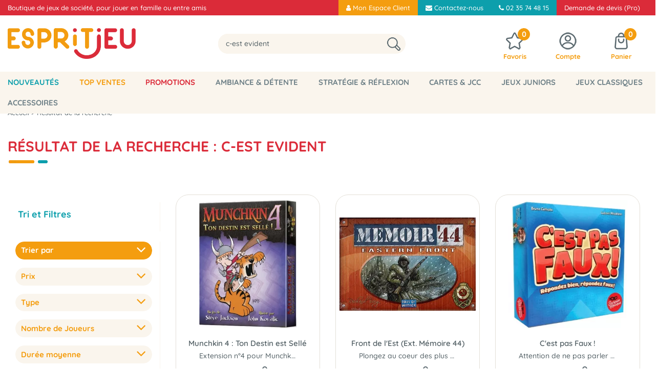

--- FILE ---
content_type: text/html; charset=iso-8859-1
request_url: https://www.espritjeu.com/dhtml/resultat_recherche.php?keywords=c-est+evident&utm_source=Ludovox
body_size: 32606
content:
<!doctype html><html itemscope="" itemtype="http://schema.org/WebPage" lang="fr"><head>
	<title>R&eacute;sultat de la recherche - Esprit Jeu.com</title><meta http-equiv="Content-Type" content="text/html; charset=iso-8859-1" /><meta name="description" lang="fr" content="Résultat de la recherche - Esprit Jeu.com" /><meta name="keywords" xml:lang="fr" content="" />
<meta http-equiv="content-language" content="fr" /><meta name="language" content="fr" /><meta name="globalsign-domain-verification" content="qTvQi1x95dKYQD4iuknShJmabrLryeIGujAvyp1JM9" /><meta name="robots" content="noindex,nofollow" /><meta http-equiv="X-UA-Compatible" content="IE=edge" />	   <link rel="apple-touch-icon" sizes="57x57" href="/favicons/favicon.57x57.png?1731696781" >
	   <link rel="apple-touch-icon" sizes="60x60" href="/favicons/favicon.60x60.png?1731696781" >
	   <link rel="apple-touch-icon" sizes="72x72" href="/favicons/favicon.72x72.png?1731696781" >
	   <link rel="apple-touch-icon" sizes="76x76" href="/favicons/favicon.76x76.png?1731696781" >
	   <link rel="apple-touch-icon" sizes="114x114" href="/favicons/favicon.114x114.png?1731696781" >
	   <link rel="apple-touch-icon" sizes="120x120" href="/favicons/favicon.120x120.png?1731696781" >
	   <link rel="apple-touch-icon" sizes="144x144" href="/favicons/favicon.144x144.png?1731696781" >
	   <link rel="apple-touch-icon" sizes="152x152" href="/favicons/favicon.152x152.png?1731696781" >
	   <link rel="apple-touch-icon" sizes="180x180" href="/favicons/favicon.180x180.png?1731696781" >
	   <link rel="icon" sizes="16x16" href="/favicons/favicon.16x16.png?1731696781" >
	   <link rel="icon" sizes="24x24" href="/favicons/favicon.24x24.png?1731696781" >
	   <link rel="icon" sizes="32x32" href="/favicons/favicon.32x32.png?1731696781" >
	   <link rel="icon" sizes="96x96" href="/favicons/favicon.96x96.png?1731696781" >
	   <link rel="icon" sizes="192x192" href="/favicons/favicon.192x192.png?1731696781" >
	   <link rel="manifest" href="/favicons/manifest.json">
	   <meta name="msapplication-TileImage" content="/favicons/favicon.png?1731696781" />
	   <meta name="msapplication-config" content="/favicons/browserconfig.xml"/>
		<base href="https://www.espritjeu.com/dhtml/" /><meta name="google-site-verification" content="P-cy7H9QN9eM7ppjJFYd0ATWFOogENmSttTPpR6tRFs" /><meta name="msvalidate.01" content="6E50B3F9FCD4882C937333C6EF717D1E" /><meta property="fb:page_id" content="espritjeu" />	   <meta content="width=device-width, initial-scale=1, minimum-scale=1, maximum-scale=1, user-scalable=no" name="viewport">
			<meta name="format-detection" content="telephone=no">
	<link rel="canonical" href="https://www.espritjeu.com/resultat-de-la-recherche-m269.html" /><meta property="og:title" content="R&eacute;sultat de la recherche - Esprit Jeu.com" /><meta property="og:description" content="R&eacute;sultat de la recherche - Esprit Jeu.com" /><meta property="og:type" content="website" /><meta property="og:url" content="https://www.espritjeu.com/resultat-de-la-recherche-m269.html" /><meta property="og:site_name" content="Esprit Jeu.com" /><script type="text/javascript">
var param=new Object;

		function trad(name)
		{
			if(typeof(window.tTrad)=="undefined") {
				window.tTrad = new Array();
			}
			
			if(typeof(window.tTrad[name])!="undefined")
			{
				return window.tTrad[name];
			}
			else
			{
				  $.ajax({
				    url: "/ajax/get_traduction.php",
				    data: { 'name': name,
				    'fromweb':'web'},
				    async: false,
				    success: function(data) {
						window.tTrad[name] = data;
				    }
				  });

				return window.tTrad[name];
			}
		}
	   function tradn(name, n)
		{
			var sText = "";
			$.ajax({
				url: "/ajax/get_traduction.php",
				data: { 'name': name,
				'fromweb':'web', 'n': n},
				async: false,
				success: function(data) {
					sText = data;
				}
			});

			return sText;
		}var tTrad=[]
tTrad["16_client_actionco_lecture"]="Lecture";
tTrad["aucun_resultat"]="Aucune correspondance trouvée";
tTrad["fermer_fenetre"]="Fermer la fenêtre";
tTrad["indisponible"]="Indisponible";
tTrad["soit_un_total_de"]="soit un total de";
tTrad["general_mmin_1"]="Jan";
tTrad["general_mmin_10"]="Oct";
tTrad["general_mmin_11"]="Nov";
tTrad["general_mmin_12"]="Dec";
tTrad["general_mmin_2"]="Fev";
tTrad["general_mmin_3"]="Mar";
tTrad["general_mmin_4"]="Avr";
tTrad["general_mmin_5"]="Mai";
tTrad["general_mmin_6"]="Juin";
tTrad["general_mmin_7"]="Juil";
tTrad["general_mmin_8"]="Aou";
tTrad["general_mmin_9"]="Sep";
tTrad["dimanche"]="Dimanche";
tTrad["lundi"]="Lundi";
tTrad["mardi"]="Mardi";
tTrad["mercredi"]="Mercredi";
tTrad["jeudi"]="Jeudi";
tTrad["vendredi"]="Vendredi";
tTrad["samedi"]="Samedi";
tTrad["tri_par"]="Trier par";
tTrad["filtre_effacer"]="Effacer";
tTrad["selectionner_une_taille"]="Vous devez <strong>faire votre sélection</strong> afin de pouvoir l'ajouter au panier";
tTrad["cet_article_nest_pas_commandable"]="Cet article n'est <strong>pas commandable actuellement</strong>, merci de votre compréhension";
tTrad["email_incorrect"]="E-mail incorrect";
tTrad["chargement_en_cours"]="Chargement en cours";
tTrad["reculer"]="Reculer";
tTrad["pause"]="Pause";
tTrad["stop"]="Stop";
tTrad["avancer"]="Avancer";
tTrad["pour_realiser_une_recherche_le_code_postal_ou_la_ville_est_obli"]="Pour réaliser une recherche, le code postal ou la ville est obligatoire.";
tTrad["confirmation_du_numero_de_telephone"]="Confirmation du numéro de téléphone";
tTrad["veuillez_selectionner_un_point_relais"]="Veuillez sélectionner un Point Relais !";
tTrad["dimanche_min"]="Di";
tTrad["jeudi_min"]="Je";
tTrad["lundi_min"]="Lu";
tTrad["mardi_min"]="Ma";
tTrad["mercredi_min"]="Me";
tTrad["samedi_min"]="Sa";
tTrad["vendredi_min"]="Ve";
tTrad["mobile_accept_cgv"]="Pour finaliser votre commande, vous devez accépter les conditions générales de vente";
tTrad["captcha_invalide"]="Caractères invalides";
tTrad["pattern_general"]="Général";
tTrad["pattern_societe"]="Société";
tTrad["n_articles_sur"]="{$n} article(s) sur";
tTrad["retrait_en_magasin"]="Retrait magasin";
tTrad["e_reservation"]="E-réservation";

var url_theme="../themes/html/";
var param=new Object;
</script>
<link href="/themes/html_responsive/fonts/bebasneue_bold-webfont.ttf" as="font" type="font/ttf" crossorigin><link href="/themes/html_responsive/fonts/bebasneue_bold-webfont.svg" as="font" type="font/svg" crossorigin><link href="/themes/html_responsive/fonts/bebasneue_bold-webfont.eot" as="font" type="font/eot" crossorigin><link href="/themes/html_responsive/fonts/bebasneue_bold-webfont.woff2" as="font" type="font/woff2" crossorigin><link href="/themes/html_responsive/fonts/bebasneue_bold-webfont.woff" as="font" type="font/woff" crossorigin><link href="/themes/html_responsive/fonts/bebasneue_regular-webfont.ttf" as="font" type="font/ttf" crossorigin><link href="/themes/html_responsive/fonts/bebasneue_regular-webfont.eot" as="font" type="font/eot" crossorigin><link href="/themes/html_responsive/fonts/bebasneue_regular-webfont.svg" as="font" type="font/svg" crossorigin><link href="/themes/html_responsive/fonts/bebasneue_regular-webfont.woff2" as="font" type="font/woff2" crossorigin><link href="/themes/html_responsive/fonts/bebasneue_regular-webfont.woff" as="font" type="font/woff" crossorigin><link href="/themes/html_responsive/fonts/Boogaloo-Regular-webfont.svg" as="font" type="font/svg" crossorigin><link href="/themes/html_responsive/fonts/Boogaloo-Regular-webfont.woff" as="font" type="font/woff" crossorigin><link href="/themes/html_responsive/fonts/Boogaloo-Regular-webfont.eot" as="font" type="font/eot" crossorigin><link href="/themes/html_responsive/fonts/Boogaloo-Regular-webfont.ttf" as="font" type="font/ttf" crossorigin><link href="/themes/html_responsive/fonts/Dosis-Bold.ttf" as="font" type="font/ttf" crossorigin><link href="/themes/html_responsive/fonts/Dosis-Bold.eot" as="font" type="font/eot" crossorigin><link href="/themes/html_responsive/fonts/Dosis-Bold.woff2" as="font" type="font/woff2" crossorigin><link href="/themes/html_responsive/fonts/Dosis-Bold.woff" as="font" type="font/woff" crossorigin><link href="/themes/html_responsive/fonts/Dosis-Bold.svg" as="font" type="font/svg" crossorigin><link href="/themes/html_responsive/fonts/Dosis-ExtraBold.woff2" as="font" type="font/woff2" crossorigin><link href="/themes/html_responsive/fonts/Dosis-ExtraBold.eot" as="font" type="font/eot" crossorigin><link href="/themes/html_responsive/fonts/Dosis-ExtraBold.ttf" as="font" type="font/ttf" crossorigin><link href="/themes/html_responsive/fonts/Dosis-ExtraBold.svg" as="font" type="font/svg" crossorigin><link href="/themes/html_responsive/fonts/Dosis-ExtraBold.woff" as="font" type="font/woff" crossorigin><link href="/themes/html_responsive/fonts/Dosis-ExtraLight.woff" as="font" type="font/woff" crossorigin><link href="/themes/html_responsive/fonts/Dosis-ExtraLight.woff2" as="font" type="font/woff2" crossorigin><link href="/themes/html_responsive/fonts/Dosis-ExtraLight.eot" as="font" type="font/eot" crossorigin><link href="/themes/html_responsive/fonts/Dosis-ExtraLight.ttf" as="font" type="font/ttf" crossorigin><link href="/themes/html_responsive/fonts/Dosis-ExtraLight.svg" as="font" type="font/svg" crossorigin><link href="/themes/html_responsive/fonts/Dosis-Light.woff2" as="font" type="font/woff2" crossorigin><link href="/themes/html_responsive/fonts/Dosis-Light.eot" as="font" type="font/eot" crossorigin><link href="/themes/html_responsive/fonts/Dosis-Light.woff" as="font" type="font/woff" crossorigin><link href="/themes/html_responsive/fonts/Dosis-Light.ttf" as="font" type="font/ttf" crossorigin><link href="/themes/html_responsive/fonts/Dosis-Light.svg" as="font" type="font/svg" crossorigin><link href="/themes/html_responsive/fonts/Dosis-Medium.eot" as="font" type="font/eot" crossorigin><link href="/themes/html_responsive/fonts/Dosis-Medium.ttf" as="font" type="font/ttf" crossorigin><link href="/themes/html_responsive/fonts/Dosis-Medium.woff" as="font" type="font/woff" crossorigin><link href="/themes/html_responsive/fonts/Dosis-Medium.woff2" as="font" type="font/woff2" crossorigin><link href="/themes/html_responsive/fonts/Dosis-Medium.svg" as="font" type="font/svg" crossorigin><link href="/themes/html_responsive/fonts/Dosis-Regular.eot" as="font" type="font/eot" crossorigin><link href="/themes/html_responsive/fonts/Dosis-Regular.woff2" as="font" type="font/woff2" crossorigin><link href="/themes/html_responsive/fonts/Dosis-Regular.woff" as="font" type="font/woff" crossorigin><link href="/themes/html_responsive/fonts/Dosis-Regular.svg" as="font" type="font/svg" crossorigin><link href="/themes/html_responsive/fonts/Dosis-Regular.ttf" as="font" type="font/ttf" crossorigin><link href="/themes/html_responsive/fonts/Dosis-SemiBold.eot" as="font" type="font/eot" crossorigin><link href="/themes/html_responsive/fonts/Dosis-SemiBold.woff2" as="font" type="font/woff2" crossorigin><link href="/themes/html_responsive/fonts/Dosis-SemiBold.woff" as="font" type="font/woff" crossorigin><link href="/themes/html_responsive/fonts/Dosis-SemiBold.ttf" as="font" type="font/ttf" crossorigin><link href="/themes/html_responsive/fonts/Dosis-SemiBold.svg" as="font" type="font/svg" crossorigin><link href="/themes/html_responsive/fonts/muli-bold-webfont.ttf" as="font" type="font/ttf" crossorigin><link href="/themes/html_responsive/fonts/muli-bold-webfont.svg" as="font" type="font/svg" crossorigin><link href="/themes/html_responsive/fonts/muli-bold-webfont.eot" as="font" type="font/eot" crossorigin><link href="/themes/html_responsive/fonts/muli-bold-webfont.woff2" as="font" type="font/woff2" crossorigin><link href="/themes/html_responsive/fonts/muli-bold-webfont.woff" as="font" type="font/woff" crossorigin><link href="/themes/html_responsive/fonts/muli-webfont.ttf" as="font" type="font/ttf" crossorigin><link href="/themes/html_responsive/fonts/muli-webfont.svg" as="font" type="font/svg" crossorigin><link href="/themes/html_responsive/fonts/muli-webfont.woff2" as="font" type="font/woff2" crossorigin><link href="/themes/html_responsive/fonts/muli-webfont.eot" as="font" type="font/eot" crossorigin><link href="/themes/html_responsive/fonts/muli-webfont.woff" as="font" type="font/woff" crossorigin><link href="/themes/html_responsive/fonts/OpenSans-Bold-webfont.ttf" as="font" type="font/ttf" crossorigin><link href="/themes/html_responsive/fonts/OpenSans-Bold-webfont.svg" as="font" type="font/svg" crossorigin><link href="/themes/html_responsive/fonts/OpenSans-Bold-webfont.eot" as="font" type="font/eot" crossorigin><link href="/themes/html_responsive/fonts/OpenSans-Bold-webfont.woff" as="font" type="font/woff" crossorigin><link href="/themes/html_responsive/fonts/OpenSans-CondBold-webfont.eot" as="font" type="font/eot" crossorigin><link href="/themes/html_responsive/fonts/OpenSans-CondBold-webfont.woff" as="font" type="font/woff" crossorigin><link href="/themes/html_responsive/fonts/OpenSans-CondBold-webfont.svg" as="font" type="font/svg" crossorigin><link href="/themes/html_responsive/fonts/OpenSans-CondBold-webfont.ttf" as="font" type="font/ttf" crossorigin><link href="/themes/html_responsive/fonts/OpenSans-CondLight-webfont.eot" as="font" type="font/eot" crossorigin><link href="/themes/html_responsive/fonts/OpenSans-CondLight-webfont.ttf" as="font" type="font/ttf" crossorigin><link href="/themes/html_responsive/fonts/OpenSans-CondLight-webfont.woff" as="font" type="font/woff" crossorigin><link href="/themes/html_responsive/fonts/OpenSans-CondLight-webfont.svg" as="font" type="font/svg" crossorigin><link href="/themes/html_responsive/fonts/OpenSans-Regular-webfont.ttf" as="font" type="font/ttf" crossorigin><link href="/themes/html_responsive/fonts/OpenSans-Regular-webfont.svg" as="font" type="font/svg" crossorigin><link href="/themes/html_responsive/fonts/OpenSans-Regular-webfont.eot" as="font" type="font/eot" crossorigin><link href="/themes/html_responsive/fonts/OpenSans-Regular-webfont.woff" as="font" type="font/woff" crossorigin><link href="/themes/html_responsive/fonts/Orkney Bold.eot" as="font" type="font/eot" crossorigin><link href="/themes/html_responsive/fonts/Orkney Bold.woff2" as="font" type="font/woff2" crossorigin><link href="/themes/html_responsive/fonts/Orkney Bold.woff" as="font" type="font/woff" crossorigin><link href="/themes/html_responsive/fonts/Orkney Bold.ttf" as="font" type="font/ttf" crossorigin><link href="/themes/html_responsive/fonts/Orkney Regular.eot" as="font" type="font/eot" crossorigin><link href="/themes/html_responsive/fonts/Orkney Regular.woff" as="font" type="font/woff" crossorigin><link href="/themes/html_responsive/fonts/Orkney Regular.woff2" as="font" type="font/woff2" crossorigin><link href="/themes/html_responsive/fonts/Orkney Regular.ttf" as="font" type="font/ttf" crossorigin><link href="/themes/html_responsive/fonts/Quicksand-Bold.eot" as="font" type="font/eot" crossorigin><link href="/themes/html_responsive/fonts/Quicksand-Bold.ttf" as="font" type="font/ttf" crossorigin><link href="/themes/html_responsive/fonts/Quicksand-Bold.woff2" as="font" type="font/woff2" crossorigin><link href="/themes/html_responsive/fonts/Quicksand-Bold.woff" as="font" type="font/woff" crossorigin><link href="/themes/html_responsive/fonts/Quicksand-Bold.svg" as="font" type="font/svg" crossorigin><link href="/themes/html_responsive/fonts/Quicksand-Light.woff2" as="font" type="font/woff2" crossorigin><link href="/themes/html_responsive/fonts/Quicksand-Light.woff" as="font" type="font/woff" crossorigin><link href="/themes/html_responsive/fonts/Quicksand-Light.eot" as="font" type="font/eot" crossorigin><link href="/themes/html_responsive/fonts/Quicksand-Light.svg" as="font" type="font/svg" crossorigin><link href="/themes/html_responsive/fonts/Quicksand-Light.ttf" as="font" type="font/ttf" crossorigin><link href="/themes/html_responsive/fonts/Quicksand-Medium.woff" as="font" type="font/woff" crossorigin><link href="/themes/html_responsive/fonts/Quicksand-Medium.woff2" as="font" type="font/woff2" crossorigin><link href="/themes/html_responsive/fonts/Quicksand-Medium.eot" as="font" type="font/eot" crossorigin><link href="/themes/html_responsive/fonts/Quicksand-Medium.ttf" as="font" type="font/ttf" crossorigin><link href="/themes/html_responsive/fonts/Quicksand-Medium.svg" as="font" type="font/svg" crossorigin><link href="/themes/html_responsive/fonts/Quicksand-Regular.woff2" as="font" type="font/woff2" crossorigin><link href="/themes/html_responsive/fonts/Quicksand-Regular.eot" as="font" type="font/eot" crossorigin><link href="/themes/html_responsive/fonts/Quicksand-Regular.svg" as="font" type="font/svg" crossorigin><link href="/themes/html_responsive/fonts/Quicksand-Regular.woff" as="font" type="font/woff" crossorigin><link href="/themes/html_responsive/fonts/Quicksand-Regular.ttf" as="font" type="font/ttf" crossorigin><link href="/themes/html_responsive/fonts/Quicksand-SemiBold.woff2" as="font" type="font/woff2" crossorigin><link href="/themes/html_responsive/fonts/Quicksand-SemiBold.woff" as="font" type="font/woff" crossorigin><link href="/themes/html_responsive/fonts/Quicksand-SemiBold.eot" as="font" type="font/eot" crossorigin><link href="/themes/html_responsive/fonts/Quicksand-SemiBold.ttf" as="font" type="font/ttf" crossorigin><link href="/themes/html_responsive/fonts/Quicksand-SemiBold.svg" as="font" type="font/svg" crossorigin><link href="/themes/html_responsive/fonts/Roboto-Bold-webfont.eot" as="font" type="font/eot" crossorigin><link href="/themes/html_responsive/fonts/Roboto-Bold-webfont.woff" as="font" type="font/woff" crossorigin><link href="/themes/html_responsive/fonts/Roboto-Bold-webfont.svg" as="font" type="font/svg" crossorigin><link href="/themes/html_responsive/fonts/Roboto-Bold-webfont.ttf" as="font" type="font/ttf" crossorigin><link href="/themes/html_responsive/fonts/Roboto-Regular-webfont.ttf" as="font" type="font/ttf" crossorigin><link href="/themes/html_responsive/fonts/Roboto-Regular-webfont.svg" as="font" type="font/svg" crossorigin><link href="/themes/html_responsive/fonts/Roboto-Regular-webfont.woff" as="font" type="font/woff" crossorigin><link href="/themes/html_responsive/fonts/Roboto-Regular-webfont.eot" as="font" type="font/eot" crossorigin><link href="/themes/html_responsive/fonts/sourcesanspro-bold-webfont.eot" as="font" type="font/eot" crossorigin><link href="/themes/html_responsive/fonts/sourcesanspro-bold-webfont.woff" as="font" type="font/woff" crossorigin><link href="/themes/html_responsive/fonts/sourcesanspro-bold-webfont.ttf" as="font" type="font/ttf" crossorigin><link href="/themes/html_responsive/fonts/sourcesanspro-bold-webfont.svg" as="font" type="font/svg" crossorigin><link href="/themes/html_responsive/fonts/sourcesanspro-bold-webfont.woff2" as="font" type="font/woff2" crossorigin><link  href="https://www.espritjeu.com/themes/html/css/web.all.css?t=1766996798&p=admin_o8&r=1" rel="stylesheet" type="text/css" />
<link  href="https://www.espritjeu.com/themes/html_responsive/modeles/65/css/custom.all.css?t=1767883770&p=admin_o8&r=1" rel="stylesheet" type="text/css" />
<link  href="https://www.espritjeu.com/themes/html/css/spe.all.css?t=1764342871&p=admin_o8&r=1" rel="stylesheet" type="text/css" />
<link  href="https://www.espritjeu.com/themes/html/css/lib.all.css?t=1557412506&p=admin_o8&r=1" rel="stylesheet" type="text/css" />
<script src="../javascript/jquery-1.8.3.min+lazyload.js?t=1579863408" type="text/javascript"></script>			<style class="editor-css">
				.row:not(.expanded), .row:not(.expanded) .row:not(.expanded)
				{
					max-width:1380px !important;
				}
			</style>
			<script type="text/javascript">
		function del(){
			var texte = "Êtes-vous sûr de vouloir supprimer ?";
			return confirm(texte);
		}
    </script>
    	    <script type="text/javascript">
		// Redefine console.log()
		// {{{ COR : [TK15955]
		window.console.log = function (text) {};
		window.console.info = function (text) {};
		window.console.warn = function (text) {};
		window.console.error = function (text) {};
		window.dump=function(obj){};
		window.msg=function(obj){};
		// COR }}}
    </script>
    

	<script>
		/**
		* Envoi les informations dans le dataLayer avec le bon format (structure de données).
		*/
		function gtag()
		{
			// {{{ COR : [TK15976]
			window.dataLayer = window.dataLayer || [];
			if (window.dataLayer.length > 0)
			{
			window.dataLayer.push(arguments);
			}
			// COR }}}
		}

		/**
		* Mettre à jour le dataLayer avec les informations de consentement de l'utilisateur.
		*
		* @param object oConsent : Les consentements / cookies acceptés ou refusés.
		* @param string sMode : Mode initialisation (default) ou mise à jour (update).
		*/
		function sendGtmConsent(oConsent = {}, sMode = 'default')
		{
			gtag('consent', sMode, {
				// Cookies publicitaires
				'ad_storage'				: oConsent.ad_storage,
				// {{{ COR : [TK15999]
				// Cookies publicitaires (Google)
				'ad_user_data'				: oConsent.ad_user_data,
				// Cookies publicitaires (Personnalisées)
				'ad_personalization'		: oConsent.ad_personalization,
				// COR }}}
				// Cookies statistiques
				'analytics_storage'			: oConsent.analytics_storage,
				// Cookies techniques
				'functionality_storage'		: oConsent.functionality_storage,
				// Cookies de personnalisation
				'personalization_storage'	: oConsent.personalization_storage,
				// Cookies de sécurité
				'security_storage'			: oConsent.security_storage
			});
		}
	</script>
			<script>
			// {{{ COR : [TK15688]
			var iGtmAddEventGa4 = 1;
			var iVersionDataLayerGa4 = 2;
			// COR }}}

			window.dataLayer = [{"ecomm_pagetype":"searchresults"},{"event":"search","search_term":"c-est evident"}];

			// {{{ COR : [TK15844] [EVO1382]
			// {{{ COR : [TK15962]
			// COR }}}
	
			var oConsent = {
				ad_storage 				: 'denied',
				// {{{ COR : [TK15999]
				ad_user_data 			: 'denied',
				ad_personalization 		: 'denied',
				// COR }}}
				analytics_storage 		: 'denied',
				functionality_storage 	: 'granted',
				personalization_storage : 'denied',
				security_storage 		: 'denied',
			};
			// Mettre à jour le consentement de l'utilisateur au niveau des cookies dans GTM
			// {{{ SPE : [#33138]
			// Gestion des cookies faite par Cookiebot (TC48966)
			// sendGtmConsent(oConsent, 'default');
			// SPE }}}
			// COR }}}
		</script>
		<!-- Google Tag Manager -->
<script>(function(w,d,s,l,i){w[l]=w[l]||[];w[l].push({'gtm.start':
new Date().getTime(),event:'gtm.js'});var f=d.getElementsByTagName(s)[0],
j=d.createElement(s),dl=l!='dataLayer'?'&l='+l:'';j.async=true;j.src=
'https://www.googletagmanager.com/gtm.js?id='+i+dl;f.parentNode.insertBefore(j,f);
})(window,document,'script','dataLayer','GTM-KBJ5D2F');</script>
<!-- End Google Tag Manager --></head>
<body 
class="html_responsive modele_65
page_269 
resultat_recherche 
os_mac nav_chrome rev_131
non_identifie
langue_1" 
data-responsive="1"
>
<!-- Google Tag Manager (noscript) -->
<noscript><iframe src="https://www.googletagmanager.com/ns.html?id=GTM-KBJ5D2F"
height="0" width="0" style="display:none;visibility:hidden"></iframe></noscript>
<!-- End Google Tag Manager (noscript) -->
<div
class="off-canvas mobile_menu position-left  is-closed"
id="offCanvas" data-off-canvas data-transition="overlap"
data-content-scroll="true"
>
<div class="row mobile_menu_header expanded align-middle">
<div class="column text-center">
<span class="mobile_menu_title" data-close data-default="Esprit Jeu.com">
Esprit Jeu.com
</span>
</div>
<div class="column mobile_menu_close shrink align-right text-right">
<span aria-hidden="true" data-close>
<i class="pop-close"></i>
</span>
</div>
</div>
<div class="row mobile_menu_content expanded">
<div class="column no-padding">
<ul class="menu vertical icons icon-left jq-drilldown drilldown">
<li class="mobile_menu_principal jq-drilldown-item
is-drilldown-submenu-parent	has-no-icon"
>
<a
class="d-block boutonHautLien jq-drilldown-link"
href="https://www.espritjeu.com/toutes-les-nouveautes.html"
>
<span>Nouveautés</span>
</a>
<ul class="nested menu jq-drilldown-menu submenu is-drilldown-submenu invisible drilldown-submenu-cover-previous">
<li class="mobile_menu_see_all_link">
<a
class="d-block boutonHautLien jq-drilldown-link"
href="https://www.espritjeu.com/toutes-les-nouveautes.html"
>
<span>Tout voir : "Nouveautés"</span>
</a>
</li>
<li>
<span class="load-page" data-id="60937" data-language="1" data-exclude_web="1"></span>
</li>
</ul>
</li>
<li class="mobile_menu_principal jq-drilldown-item
is-drilldown-submenu-parent	has-no-icon"
>
<a
class="d-block boutonHautLien jq-drilldown-link"
href="https://www.espritjeu.com/le-top-des-ventes.html"
>
<span>Top Ventes</span>
</a>
<ul class="nested menu jq-drilldown-menu submenu is-drilldown-submenu invisible drilldown-submenu-cover-previous">
<li class="mobile_menu_see_all_link">
<a
class="d-block boutonHautLien jq-drilldown-link"
href="https://www.espritjeu.com/le-top-des-ventes.html"
>
<span>Tout voir : "Top Ventes"</span>
</a>
</li>
<li>
<span class="load-page" data-id="60936" data-language="1" data-exclude_web="1"></span>
</li>
</ul>
</li>
<li class="mobile_menu_principal jq-drilldown-item
is-drilldown-submenu-parent	has-no-icon"
>
<a
class="d-block boutonHautLien jq-drilldown-link"
href="https://www.espritjeu.com/promotions.html"
>
<span>Promotions</span>
</a>
<ul class="nested menu jq-drilldown-menu submenu is-drilldown-submenu invisible drilldown-submenu-cover-previous">
<li class="mobile_menu_see_all_link">
<a
class="d-block boutonHautLien jq-drilldown-link"
href="https://www.espritjeu.com/promotions.html"
>
<span>Tout voir : "Promotions"</span>
</a>
</li>
<li>
<span class="load-page" data-id="60940" data-language="1" data-exclude_web="1"></span>
</li>
</ul>
</li>
<li class="mobile_menu_principal jq-drilldown-item
is-drilldown-submenu-parent	has-no-icon"
>
<a
class="d-block boutonHautLien jq-drilldown-link"
href="https://www.espritjeu.com/jeux-dambiance.html"
>
<span>Ambiance & Détente</span>
</a>
<ul class="nested menu jq-drilldown-menu submenu is-drilldown-submenu invisible drilldown-submenu-cover-previous">
<li class="mobile_menu_see_all_link">
<a
class="d-block boutonHautLien jq-drilldown-link"
href="https://www.espritjeu.com/jeux-dambiance.html"
>
<span>Tout voir : "Ambiance & Détente"</span>
</a>
</li>
<li>
<span class="load-page" data-id="60935" data-language="1" data-exclude_web="1"></span>
</li>
</ul>
</li>
<li class="mobile_menu_principal jq-drilldown-item
is-drilldown-submenu-parent	has-no-icon"
>
<a
class="d-block boutonHautLien jq-drilldown-link"
href="https://www.espritjeu.com/jeux-de-strategie.html"
>
<span>Stratégie & Réflexion</span>
</a>
<ul class="nested menu jq-drilldown-menu submenu is-drilldown-submenu invisible drilldown-submenu-cover-previous">
<li class="mobile_menu_see_all_link">
<a
class="d-block boutonHautLien jq-drilldown-link"
href="https://www.espritjeu.com/jeux-de-strategie.html"
>
<span>Tout voir : "Stratégie & Réflexion"</span>
</a>
</li>
<li>
<span class="load-page" data-id="61752" data-language="1" data-exclude_web="1"></span>
</li>
</ul>
</li>
<li class="mobile_menu_principal jq-drilldown-item
is-drilldown-submenu-parent	has-no-icon"
>
<a
class="d-block boutonHautLien jq-drilldown-link"
href="https://www.espritjeu.com/cartes-et-jcc.html"
>
<span>Cartes & JCC</span>
</a>
<ul class="nested menu jq-drilldown-menu submenu is-drilldown-submenu invisible drilldown-submenu-cover-previous">
<li class="mobile_menu_see_all_link">
<a
class="d-block boutonHautLien jq-drilldown-link"
href="https://www.espritjeu.com/cartes-et-jcc.html"
>
<span>Tout voir : "Cartes & JCC"</span>
</a>
</li>
<li>
<span class="load-page" data-id="62546" data-language="1" data-exclude_web="1"></span>
</li>
</ul>
</li>
<li class="mobile_menu_principal jq-drilldown-item
is-drilldown-submenu-parent	has-no-icon"
>
<a
class="d-block boutonHautLien jq-drilldown-link"
href="https://www.espritjeu.com/jeux-pour-enfants.html"
>
<span>Jeux Juniors</span>
</a>
<ul class="nested menu jq-drilldown-menu submenu is-drilldown-submenu invisible drilldown-submenu-cover-previous">
<li class="mobile_menu_see_all_link">
<a
class="d-block boutonHautLien jq-drilldown-link"
href="https://www.espritjeu.com/jeux-pour-enfants.html"
>
<span>Tout voir : "Jeux Juniors"</span>
</a>
</li>
<li>
<span class="load-page" data-id="61753" data-language="1" data-exclude_web="1"></span>
</li>
</ul>
</li>
<li class="mobile_menu_principal jq-drilldown-item
is-drilldown-submenu-parent	has-no-icon"
>
<a
class="d-block boutonHautLien jq-drilldown-link"
href="https://www.espritjeu.com/jeux-classiques.html"
>
<span>Jeux classiques</span>
</a>
<ul class="nested menu jq-drilldown-menu submenu is-drilldown-submenu invisible drilldown-submenu-cover-previous">
<li class="mobile_menu_see_all_link">
<a
class="d-block boutonHautLien jq-drilldown-link"
href="https://www.espritjeu.com/jeux-classiques.html"
>
<span>Tout voir : "Jeux classiques"</span>
</a>
</li>
<li>
<span class="load-page" data-id="61754" data-language="1" data-exclude_web="1"></span>
</li>
</ul>
</li>
<li class="mobile_menu_principal jq-drilldown-item
is-drilldown-submenu-parent	has-no-icon"
>
<a
class="d-block boutonHautLien jq-drilldown-link"
href="https://www.espritjeu.com/les-accessoires-c654.html"
>
<span>Accessoires</span>
</a>
<ul class="nested menu jq-drilldown-menu submenu is-drilldown-submenu invisible drilldown-submenu-cover-previous">
<li class="mobile_menu_see_all_link">
<a
class="d-block boutonHautLien jq-drilldown-link"
href="https://www.espritjeu.com/les-accessoires-c654.html"
>
<span>Tout voir : "Accessoires"</span>
</a>
</li>
<li>
<span class="load-page" data-id="62698" data-language="1" data-exclude_web="1"></span>
</li>
</ul>
</li>
<li class="mobile_menu_separator"></li>
<li class="mobile_menu_secondaire">
<div class="row">
<style>
.top-link-item-62223 > a.lienHaut
{
}
.top-link-item-62223:hover > a.lienHaut
{
}
</style>
<div class="column small-12 large-shrink small-only-no-padding medium-only-no-padding top-link-item-62223"
>
<a
href="https://www.espritjeu.com/extranet/mon-compte.html"
class="lienHaut d-block"
>
<span class="menu-picto hide-for-small-only"><i class="fa fa-user"></i></span>
<span>Mon Espace Client</span>
</a>
</div>
<div class="column shrink no-padding show-for-large"><span class="separateur">|</span></div>
<style>
.top-link-item-62225 > a.lienHaut
{
}
.top-link-item-62225:hover > a.lienHaut
{
}
</style>
<div class="column small-12 large-shrink small-only-no-padding medium-only-no-padding top-link-item-62225"
>
<a
href="https://www.espritjeu.com/contactez-nous.html"
class="lienHaut d-block"
>
<span class="menu-picto hide-for-small-only"><i class="fa fa-envelope"></i></span>
<span>Contactez-nous</span>
</a>
</div>
<div class="column shrink no-padding show-for-large"><span class="separateur">|</span></div>
<style>
.top-link-item-61759 > a.lienHaut
{
}
.top-link-item-61759:hover > a.lienHaut
{
}
</style>
<div class="column small-12 large-shrink small-only-no-padding medium-only-no-padding top-link-item-61759"
>
<a
href="https://www.espritjeu.com/contactez-nous.html"
class="lienHaut d-block"
>
<span class="menu-picto hide-for-small-only"><i class="fa fa-phone"></i></span>
<span>02 35 74 48 15</span>
</a>
</div>
<div class="column shrink no-padding show-for-large"><span class="separateur">|</span></div>
<style>
.top-link-item-61746 > a.lienHaut
{
}
.top-link-item-61746:hover > a.lienHaut
{
}
</style>
<div class="column small-12 large-shrink small-only-no-padding medium-only-no-padding top-link-item-61746"
>
<a
href="https://www.espritjeu.com/demande-de-devis.html"
class="lienHaut d-block"
>
<span>Demande de devis (Pro)</span>
</a>
</div>
</div>
</li>
<li class="mobile_menu_separator"></li>
<li class="mobile_menu_compte jq-drilldown-item is-drilldown-submenu-parent">
<a class="mobile_menu_compte_login d-block boutonHautLien" href="acces.php">
<span class="menu-picto"><i class="fa fa-user"></i></span>
<span>Compte</span>
</a>
</li>
<li class="mobile_menu_favoris">
<a class="d-block boutonHautLien" href="mes_favoris2.php">
<span class="menu-picto"><i class="fa fa-heart"></i></span>
<span>
Favoris
(<span data-favoris-count>0</span>)
</span>
</a>
</li>
</ul>
</div>
</div>
</div>
<div class="off-canvas-content" data-off-canvas-content>
<div id="curseur" class="infobulle"></div>
<div id="cont-popup-ap">
<div id="popup-ap">
<div id="border-trans"></div>
<div id="ap-cont"></div>
</div>
</div>
<div class="jq_div_aff_cookies_disclaimer">
</div>
<div class="reveal large modal-container " id="modalSearchAutocomplete" data-reveal
data-close-on-click="1" data-overlay="1" data-close-on-esc=""
data-animation-in="fade-in fast"	data-animation-out="fade-out fast"	>
<div class="modal-title">
<div class="row  no-margin no-padding align-top">
<div class="column modal-title-text">
Rechercher un jeu, un éditeur...
</div>
<div class="column shrink align-right text-right no-padding">
<button class="position-relative" data-close aria-label="Close modal" type="button">
<span aria-hidden="true">
<i class="pop-close">&nbsp;</i>
</span>
</button>
</div>
</div>
</div>
<div class="modal-content margin-top-15">
<div class="row align-middle align-center">
<div class="column small-12 margin-bottom-15 medium-expand Head_recherche_container">
<form action="dhtml/resultat_recherche.php" method="get" name="form_recherche_autocomplete" class="row collapse expanded align-middle Head_recherche">
<div class="column small-12">
<div class="input-group no-margin">
<input name="keywords" autocomplete="off" type="text" class="recherche_deluxe_input no-margin input-text-search" value="c-est evident" maxlength="255" />
<div class="input-group-button">
<input name="ok" type="submit" value="&nbsp;" class="button Head_rechBouton" />
<i class="fa fa-spinner fa-spin hide"></i>
</div>
</div>
</div>
</form>
</div>
</div>
<div class="row search_deluxe_bloc">
<div class="column no-result hide">
<span>Aucune correspondance trouvée</span>
</div>
<div class="column search_deluxe">
<div class="row search_deluxe_content">
<div class="column small-12 medium-shrink resultat">
<div class="row no-margin no-padding resultat_article margin-right-10">
<div class="column small-12 padded-columns">
<div class="row align-middle">
<div class="column small-12 no-padding small-text-left large-collapse medium-expand titre">
Produits correspondants
</div>
<div class="column small-12 medium-shrink small-text-left medium-text-right title-nb-product no-padding">
<a class="jq-search-more" href="">Voir les <span class="nb_product"></span> résultats <i class="fa fa-angle-right"></i></a>
</div>
</div>
</div>
<div class="column small-12 padded-columns">
<div class="row align-middle liste_article"></div>
</div>
</div>
<div class="row resultat_categorie no-margin no-padding">
<div class="column small-12 padded-columns">
<div class="row align-middle">
<div class="column small-12 titre no-padding">
Catégories
</div>
</div>
</div>
<div class="column small-12 padded-columns">
<ul class="liste_categorie"></ul>
</div>
</div>
</div>
<div class="column small-12 medium-expand suggestion_historique">
<div class="row suggests no-margin">
<div class="column small-12 padded-columns">
<div class="row align-middle">
<div class="column small-12 no-padding small-text-left large-collapse medium-expand titre">
Vous recherchez...
</div>
</div>
</div>
<div class="column small-12 padded-columns">
<div class="row list_suggests"></div>
</div>
</div>
<div class="row historique no-margin">
<div class="column small-12 padded-columns">
<div class="row align-middle">
<div class="column small-12 no-padding small-text-left large-collapse medium-expand titre">
Historique de recherche
</div>
</div>
</div>
<div class="column small-12 padded-columns">
<div class="row list_history"></div>
</div>
</div>
</div>
</div>
</div>
</div>
</div>
</div>
<script>
$(document).ready(function()
{
if (typeof bindLazyLoading == 'function')
{
$('#modalSearchAutocomplete').on('open.zf.reveal', function()
{
bindLazyLoading($(this)[0].querySelectorAll('img[loading="lazy"]'));
});
}
});
</script>
<div class="reveal large modal-container " id="modalAjoutPanier" data-reveal
data-close-on-click="" data-overlay="1" data-close-on-esc=""
data-animation-in="fade-in fast"	data-animation-out="fade-out fast"	>
<div class="modal-title">
<div class="row  no-margin no-padding align-top">
<div class="column modal-title-text">
<span class="popup-ajout-panier-titre"><span class="hide-for-small show-for-medium">L’article a bien été ajouté dans votre panier</span><span class="show-for-small hide-for-medium">Article ajouté au panier</span></span>
</div>
<div class="column shrink align-right text-right no-padding">
<button class="position-relative" data-close aria-label="Close modal" type="button">
<span aria-hidden="true">
<i class="pop-close">&nbsp;</i>
</span>
</button>
</div>
</div>
</div>
<div class="modal-content margin-top-15">
</div>
</div>
<script>
$(document).ready(function()
{
$('').on('click', function(){
$('#modalAjoutPanier').foundation('open');
});
if (typeof bindLazyLoading == 'function')
{
$('#modalAjoutPanier').on('open.zf.reveal', function()
{
bindLazyLoading($(this)[0].querySelectorAll('img[loading="lazy"]'));
});
}
});
</script>
<div id='boite_message_boite' style='display:none; z-index:2000000000; width:300px; '> </div>
<div id='boite_message_fond' style='position:absolute;display:block; z-index:1000000000; top:0px;left:0px;width:0px;height:0px; background-color:#ffffff;filter :alpha(opacity=0);opacity:0;'>
<input type="hidden" id="id_menu_en_cours" value="269" />
</div>
<div class="fond-page" name="top">
<div class="hide overlay_menu"></div>
<div id="preHeader" class="no-margin">
<div class="preHeader_contenu">
<style>.id-usr-ihscp{text-transform:none !important;font-size:15px !important;color:rgb(255, 255, 255) !important;border-top-left-radius: !important;border-top-right-radius: !important;border-bottom-right-radius: !important;border-bottom-left-radius: !important;padding-right:15px !important;padding-left:15px !important;}.id-usr-izwrs{padding-top:5px !important;padding-bottom:5px !important;text-align:center !important;border-top-left-radius: !important;border-top-right-radius: !important;border-bottom-right-radius: !important;border-bottom-left-radius: !important;padding-right:0px !important;padding-left:0px !important;}.id-usr-inopk{border-top-left-radius: !important;border-top-right-radius: !important;border-bottom-right-radius: !important;border-bottom-left-radius: !important;justify-content:center !important;background-color:rgb(255, 185, 1);}.id-usr-il5t{text-transform:none !important;font-size:15px !important;color:rgb(255, 255, 255) !important;border-top-left-radius: !important;border-top-right-radius: !important;border-bottom-right-radius: !important;border-bottom-left-radius: !important;padding-right:15px !important;padding-left:15px !important;}.id-usr-izb7{text-transform:none !important;font-size:15px !important;color:rgb(255, 255, 255) !important;border-top-left-radius: !important;border-top-right-radius: !important;border-bottom-right-radius: !important;border-bottom-left-radius: !important;padding-right:15px !important;padding-left:15px !important;}.id-usr-i76ao{padding-top:5px !important;padding-bottom:5px !important;text-align:center !important;border-top-left-radius: !important;border-top-right-radius: !important;border-bottom-right-radius: !important;border-bottom-left-radius: !important;padding-right:0px !important;padding-left:0px !important;}.id-usr-ia0rh{text-transform:none !important;font-size:15px !important;color:rgb(255, 255, 255) !important;border-top-left-radius: !important;border-top-right-radius: !important;border-bottom-right-radius: !important;border-bottom-left-radius: !important;padding-right:15px !important;padding-left:15px !important;}.id-usr-ikdcq{border-top-left-radius: !important;border-top-right-radius: !important;border-bottom-right-radius: !important;border-bottom-left-radius: !important;justify-content:center !important;background-color:rgb(255, 185, 1);}.id-usr-i7bvt{border-top-left-radius: !important;border-top-right-radius: !important;border-bottom-right-radius: !important;border-bottom-left-radius: !important;justify-content:center !important;background-color:rgb(255, 185, 1);}.id-usr-i0b3m{padding-top:5px !important;padding-bottom:5px !important;text-align:center !important;border-top-left-radius: !important;border-top-right-radius: !important;border-bottom-right-radius: !important;border-bottom-left-radius: !important;padding-right:0px !important;padding-left:0px !important;}.id-usr-i12cp{text-transform:none !important;font-size:14px !important;color:rgb(255, 255, 255) !important;border-top-left-radius: !important;border-top-right-radius: !important;border-bottom-right-radius: !important;border-bottom-left-radius: !important;padding-right:15px !important;padding-left:15px !important;line-height:16px !important;}.id-usr-ibj5k{text-transform:none !important;font-size:15px !important;color:rgb(255, 255, 255) !important;border-top-left-radius: !important;border-top-right-radius: !important;border-bottom-right-radius: !important;border-bottom-left-radius: !important;padding-right:15px !important;padding-left:15px !important;}.id-usr-ia7jl{border-top-left-radius: !important;border-top-right-radius: !important;border-bottom-right-radius: !important;border-bottom-left-radius: !important;justify-content:center !important;background-color:rgb(255, 185, 1);}.id-usr-iljl1{padding-top:5px !important;padding-bottom:5px !important;text-align:center !important;border-top-left-radius: !important;border-top-right-radius: !important;border-bottom-right-radius: !important;border-bottom-left-radius: !important;padding-right:0px !important;padding-left:0px !important;}.id-usr-i6qko{text-transform:none !important;font-size:14px !important;color:rgb(255, 255, 255) !important;border-top-left-radius: !important;border-top-right-radius: !important;border-bottom-right-radius: !important;border-bottom-left-radius: !important;padding-right:15px !important;padding-left:15px !important;line-height:16px !important;}@media (min-width: 40em){.id-usr-ibj5k{font-size:18px !important;padding-right: !important;padding-top: !important;padding-bottom: !important;padding-left: !important;}.id-usr-i12cp{font-size:18px !important;padding-right: !important;padding-top: !important;padding-bottom: !important;padding-left: !important;}.id-usr-i0b3m{padding-top:5px !important;padding-bottom:5px !important;padding-right:0 !important;padding-left:0 !important;}.id-usr-i76ao{padding-top:5px !important;padding-bottom:5px !important;padding-right:0 !important;padding-left:0 !important;}.id-usr-ia0rh{font-size:18px !important;padding-right: !important;padding-top: !important;padding-bottom: !important;padding-left: !important;}.id-usr-izb7{font-size:18px !important;padding-right: !important;padding-top: !important;padding-bottom: !important;padding-left: !important;}.id-usr-il5t{font-size:18px !important;padding-right: !important;padding-top: !important;padding-bottom: !important;padding-left: !important;}.id-usr-izwrs{padding-top:5px !important;padding-bottom:5px !important;padding-right:0 !important;padding-left:0 !important;}.id-usr-ihscp{font-size:18px !important;padding-right: !important;padding-top: !important;padding-bottom: !important;padding-left: !important;}.id-usr-iljl1{padding-top:5px !important;padding-bottom:5px !important;padding-right:0 !important;padding-left:0 !important;}.id-usr-i6qko{font-size:18px !important;padding-right: !important;padding-top: !important;padding-bottom: !important;padding-left: !important;}}@media (min-width: 64em){.id-usr-ibj5k{font-size:22px !important;padding-right: !important;padding-left: !important;border-top-left-radius: !important;border-top-right-radius: !important;border-bottom-right-radius: !important;border-bottom-left-radius: !important;padding-top: !important;padding-bottom: !important;}.id-usr-i12cp{font-size:18px !important;padding-right: !important;padding-left: !important;border-top-left-radius: !important;border-top-right-radius: !important;border-bottom-right-radius: !important;border-bottom-left-radius: !important;padding-top: !important;padding-bottom: !important;line-height:22px !important;}.id-usr-i7bvt{background-color:#ffb901;border-top-left-radius: !important;border-top-right-radius: !important;border-bottom-right-radius: !important;border-bottom-left-radius: !important;}.id-usr-ikdcq{background-color:#ffb901;border-top-left-radius: !important;border-top-right-radius: !important;border-bottom-right-radius: !important;border-bottom-left-radius: !important;}.id-usr-ia0rh{font-size:22px !important;padding-right: !important;padding-left: !important;border-top-left-radius: !important;border-top-right-radius: !important;border-bottom-right-radius: !important;border-bottom-left-radius: !important;padding-top: !important;padding-bottom: !important;}.id-usr-izb7{font-size:22px !important;padding-right: !important;padding-left: !important;border-top-left-radius: !important;border-top-right-radius: !important;border-bottom-right-radius: !important;border-bottom-left-radius: !important;padding-top: !important;padding-bottom: !important;}.id-usr-il5t{font-size:22px !important;padding-right: !important;padding-left: !important;border-top-left-radius: !important;border-top-right-radius: !important;border-bottom-right-radius: !important;border-bottom-left-radius: !important;padding-top: !important;padding-bottom: !important;}.id-usr-inopk{background-color:#ffb901;border-top-left-radius: !important;border-top-right-radius: !important;border-bottom-right-radius: !important;border-bottom-left-radius: !important;}.id-usr-ihscp{font-size:22px !important;padding-right: !important;padding-left: !important;border-top-left-radius: !important;border-top-right-radius: !important;border-bottom-right-radius: !important;border-bottom-left-radius: !important;padding-top: !important;padding-bottom: !important;}.id-usr-ia7jl{background-color:#ffb901;border-top-left-radius: !important;border-top-right-radius: !important;border-bottom-right-radius: !important;border-bottom-left-radius: !important;}.id-usr-i6qko{font-size:18px !important;padding-right: !important;padding-left: !important;border-top-left-radius: !important;border-top-right-radius: !important;border-bottom-right-radius: !important;border-bottom-left-radius: !important;padding-top: !important;padding-bottom: !important;line-height:22px !important;}};</style>
</div>
</div>
<header id="header-head-fond" class="Head_fond">
<div data-sticky-container class="hide-for-large">
<div id="small-header" class="row align-middle"
data-sticky data-options="marginTop:0;" data-top-anchor="header-head-fond" 
data-sticky-on="small"
>
<div class="column small-12">
<div class="row collapse expanded align-middle">
<div class="column shrink colonne-small-menu">
<button type="button" data-toggle="offCanvas" style="cursor: pointer">
<i class="fa fa-bars fa-2x"></i>
</button>
</div>
<div class="column colonne-small-logo">
<a href="https://www.espritjeu.com/" id="id_accueil">
<img class="head_small_logo" src="/themes/html_responsive/modeles/65/img/logo/logo_mobile_1.png?t=1731653280" alt="https://www.espritjeu.com/" title="https://www.espritjeu.com/"/>
</a>
</div>
<div class="column shrink colonne-small-recherche">
<div class="head_item">
<a href="#">
<div class="head_item_picto d-block button-search">
<img data-lazy="/themes/html_responsive/modeles/65/img/public/btn-recherche.png" loading="lazy" onload="bindLazyLoading(this);" />
</div>
</a>
</div>
</div>
<div class="column shrink colonne-small-panier">
<div class="Head_panier head_item">
<div id="refresh_panier_header_mobile" class="d-block" data-cart-count>
<a href="panier.php">
<div class="head_item_badge highlight" data-cart-count>
0
</div>
<span class="d-block head_item_picto Head_panier_new">
<img data-lazy="/themes/html_responsive/modeles/65/img/public/picto-panier.png" loading="lazy" onload="bindLazyLoading(this);" />
</span>
<span class="d-block head_item_title show-for-large">
Panier
</span>
</a>
</div>
</div>
</div>
</div>
</div>
</div>
</div>
<div data-sticky-container class="show-for-large Head row expanded
no-share"
id="large-header">
<div class="column small-12 no-padding" 
data-sticky	data-options="marginTop:0;" data-top-anchor="start-sticky-menu"
data-sticky-on="large"
>
<div class="row collapse">
<div class="Head_topFond column small-12">
<div class="Head_top row align-justify">
<div class="Head_phrase column shrink">
Boutique de jeux de société, pour jouer en famille ou entre amis
</div>
<div class="Head_divers column  text-right">
<div class="Head_liens row expanded align-right align-middle">
<style>
.top-link-item-62223 > a.lienHaut
{
}
.top-link-item-62223:hover > a.lienHaut
{
}
</style>
<div class="column small-12 large-shrink small-only-no-padding medium-only-no-padding top-link-item-62223"
>
<a
href="https://www.espritjeu.com/extranet/mon-compte.html"
class="lienHaut d-block"
>
<span class="menu-picto hide-for-small-only"><i class="fa fa-user"></i></span>
<span>Mon Espace Client</span>
</a>
</div>
<div class="column shrink no-padding show-for-large"><span class="separateur">|</span></div>
<style>
.top-link-item-62225 > a.lienHaut
{
}
.top-link-item-62225:hover > a.lienHaut
{
}
</style>
<div class="column small-12 large-shrink small-only-no-padding medium-only-no-padding top-link-item-62225"
>
<a
href="https://www.espritjeu.com/contactez-nous.html"
class="lienHaut d-block"
>
<span class="menu-picto hide-for-small-only"><i class="fa fa-envelope"></i></span>
<span>Contactez-nous</span>
</a>
</div>
<div class="column shrink no-padding show-for-large"><span class="separateur">|</span></div>
<style>
.top-link-item-61759 > a.lienHaut
{
}
.top-link-item-61759:hover > a.lienHaut
{
}
</style>
<div class="column small-12 large-shrink small-only-no-padding medium-only-no-padding top-link-item-61759"
>
<a
href="https://www.espritjeu.com/contactez-nous.html"
class="lienHaut d-block"
>
<span class="menu-picto hide-for-small-only"><i class="fa fa-phone"></i></span>
<span>02 35 74 48 15</span>
</a>
</div>
<div class="column shrink no-padding show-for-large"><span class="separateur">|</span></div>
<style>
.top-link-item-61746 > a.lienHaut
{
}
.top-link-item-61746:hover > a.lienHaut
{
}
</style>
<div class="column small-12 large-shrink small-only-no-padding medium-only-no-padding top-link-item-61746"
>
<a
href="https://www.espritjeu.com/demande-de-devis.html"
class="lienHaut d-block"
>
<span>Demande de devis (Pro)</span>
</a>
</div>
</div>
</div>
</div>
</div>
<div
class="Head_bandeauMenu column small-12"
>
<div class="Head_bandeauFond" id="start-sticky-menu">
<div class="row align-middle">
<div class="column shrink colonne-large-logo">
<div class="Head_logo d-flex align-center-middle">
<a href="https://www.espritjeu.com/" id="id_accueil">
<img class="head_large_logo" data-lazy="/themes/html_responsive/modeles/65/img/logo/logo_header_1.png?t=1731653278" alt="https://www.espritjeu.com/" title="https://www.espritjeu.com/" loading="lazy" onload="bindLazyLoading(this)"/>
</a>
</div>
</div>
<div class="column colonne-large-recherche">
<div class="row expanded align-center align-middle collapse position-relative">
<div class="column small-7 Head_recherche_container text-right">
<div class="Head_recherche" id="head-recherche">
<form class="row collapse expanded align-middle" action="https://www.espritjeu.com/dhtml/resultat_recherche.php" method="get" name="form_recherche">
<div class="column small-12">
<div class="input-group no-margin button-search">
<input
data-doofinder="true"
name="keywords"
type="text"
maxlength="255"
placeholder="Rechercher un jeu, un éditeur..."
value="c-est evident"
id="keywords_searchbar"
class="input-group-field input-text-search column no-margin"
autocomplete="keywords_searchbar"
>
<div class="input-group-button">
<button type="submit" class="button Head_rechBouton" value=""></button>
</div>
</div>
</div>
<div id="search-autocomplete" class="column small-12">
</div>
</form>
</div>
</div>
</div>
</div>
<div class="column head_item_container shrink colonne-large-pictos">
<div class="row expanded collapse align-right">
<div class="Head_favoris head_item column shrink" id="picto-favoris-header" onClick="window.location.href='mes_favoris2.php'"
data-hover="/themes/html_responsive/modeles/65/img/public/picto-favoris_hover.png" data-hover-item=".Head_favoris img">
<div class="head_item_badge highlight" data-favoris-count>
0
</div>
<span class="d-block head_item_picto">
<img data-lazy="/themes/html_responsive/modeles/65/img/public/picto-favoris.png" loading="lazy" onload="bindLazyLoading(this);"/>
</span>
<div class="head_item_title">
Favoris
</div>
</div>
<div class="Head_compte head_item column shrink" id="picto-compte-header"
data-hover="/themes/html_responsive/modeles/65/img/public/picto-compte_hover.png" data-hover-item=".Head_comptePicto_new img">
<a href="acces.php">
<span class="d-block head_item_picto Head_comptePicto_new">
<img data-lazy="/themes/html_responsive/modeles/65/img/public/picto-compte.png" loading="lazy" onload="bindLazyLoading(this);"/>
</span>
<span class="d-block head_item_title">
Compte
</span>
</a>
<div class="head_item_block">
<div class="row collapse">
<div class="head_item_block_title column">Se connecter</div>
</div>
<form class="row collapse" action="/dhtml/acces.php" method="post" name="form_compte" style="min-width: 300px">
<div class="column small-12">
<input class="" name="acces_mail" type="text" id="acces_mail" placeholder="Votre E-mail" />
</div>
<div class="column small-12">
<div class="row collapse">
<div class="column position-relative">
<input class="" name="acces_password" type="password" id="acces_password" placeholder="Mot de passe">
<span class="jqFaEye HeadFaEye PictoActionNew">
<a class=""><i class="fa fa-eye"></i></a>
</span>
</div>
</div>
</div>
<div class="column small-12">
<div class="row align-middle margin-bottom-20 rester_co"
>
<div class="">
<input 
name="acces_rester_co" 
id="input_rester_co_head" 
class="input_rester_co no-margin" 
type="checkbox" 
value="1"
>
<label for="input_rester_co_head" class="label_rester_co">
Rester connecté
</label>
<i class="picto_rester_co fa fa-question top"
data-tooltip 
data-click-open="true" 
tabindex="5" 
title="Cochez la case, afin de ne pas avoir besoin de vous reconnecter lors d'une prochaine visite."
></i>
</div>
</div>
</div>
<p>
<div class="column small-12">
<div class="row align-middle collapse">
<div class="column text-center">
<input type="submit" class="hide">
<span class="bouton5">
<a href="javascript:document.form_compte.submit();">
Connexion
</a>
</span>
</div>
</div>
</div>
</form>
<div class="row collapse align-justify margin-top-10">
<div class="column shrink">
<i class="fa fa-angle-right"></i> <a class="a-link-connexion" href="https://www.espritjeu.com/dhtml/mdp_oublie.php" id="id_oubli_password">Mot de passe oublié ?</a>
</div>
<div class="column shrink">
<i class="fa fa-angle-right"></i> <a id="id_creer_compte" class="a-link-connexion" href="dhtml/compte.php">Créer un compte</a>
</div>
</div>
<div class="connexion-tiers bordure-liste-perso">
<span class="texte-connexion-tiers">ou</span>
</div>
<div class="phrase-connexion-tiers">Se connecter en un seul clic avec</div>
<div class="row align-middle align-center margin-bottom-10">
<div class="column shrink connexion-tiers-google">
<a href="/io/auth/ext/google" target="_blank" title="Se connecter avec Google">
<span><i class="fa fa-google"></i></span>
</a>
</div>
</div>
</div>
</div>
<div class="Head_panier head_item column shrink no-hover" id="cont-panier-header" 
data-hover="/themes/html_responsive/modeles/65/img/public/picto-panier_hover.png" data-hover-item=".Head_panier_new img">
<div id="refresh_panier_header">
<a href="panier.php">
<div class="head_item_badge highlight" data-cart-count>
0
</div>
<span class="d-block head_item_picto Head_panier_new">
<img data-lazy="/themes/html_responsive/modeles/65/img/public/picto-panier.png" loading="lazy" onload="bindLazyLoading(this);" />
</span>
<span class="d-block head_item_title show-for-large">
Panier
</span>
</a>
</div>
<div class="head_item_block">
<div id="contenu-panier-header">
</div>
</div>
</div>
</div>
<script>
$(document).ready(function()
{
/* {{{ COR : [TK14058] */
$('.Head_comptePicto_new').on('click', function(event)
/* COR }}} */
{
/* {{{ COR : [TK13288] */
if (is_touch_device() && !isMobile())
/* COR }}} */
{
if ($(this).data('already-click'))
{
if (typeof event.startPropagation === 'function')
event.startPropagation();
}
else
{
$(this).data('already-click', 1);
event.preventDefault();
event.stopPropagation();
}
}
});
/* {{{ COR : [TK14058] */
$('.Head_panier_new').on('click', function(event)
/* COR }}} */
{
/* {{{ COR : [TK13288] */
if (is_touch_device() && !isMobile())
/* COR }}} */
{
if ($(this).data('already-click'))
{
if (typeof event.startPropagation === 'function')
event.startPropagation();
}
else
{
$(this).data('already-click', 1);
event.preventDefault();
event.stopPropagation();
}
}
});
});
</script>
</div>
</div>
</div>
<div class="Head_menu">
<div class="row">
<div class="column no-padding">
<div class="
menu_responsive
menu_type_perso
">
<ul class="menu menu-haut ">
<style>
ul.menu > li.menu-item-60937 > a.boutonHautLien
{
color: #0D9FAC !important;
}
ul.menu > li.menu-item-60937:hover > a.boutonHautLien
{
background-color: #0D9FAC !important;
color: #ffffff !important;
}
</style>
<li
data-delay="10"
data-toggle="submenu-60937"
class="
jq-menu-toggler
menu-item-60937
dropdown-full-width
jq-has-link
"
>
<a class="d-block boutonHautLien"
href="https://www.espritjeu.com/toutes-les-nouveautes.html"
>
Nouveautés
</a>
<div
data-toggler=".is-visible"
id="submenu-60937"
class="sub-menu-haut"
>
<ul
class="menu vertical "
>
<li class="menu-content">
<span class="load-page" data-id="60937" data-language="1" data-exclude_mobile="1"></span>
</li>
</ul>
</div>
</li>
<li class="sep-menu"></li>
<style>
ul.menu > li.menu-item-60936 > a.boutonHautLien
{
color: #F49D0F !important;
}
ul.menu > li.menu-item-60936:hover > a.boutonHautLien
{
background-color: #F49D0F !important;
color: #ffffff !important;
}
</style>
<li
data-delay="10"
data-toggle="submenu-60936"
class="
jq-menu-toggler
menu-item-60936
dropdown-full-width
jq-has-link
"
>
<a class="d-block boutonHautLien"
href="https://www.espritjeu.com/le-top-des-ventes.html"
>
Top Ventes
</a>
<div
data-toggler=".is-visible"
id="submenu-60936"
class="sub-menu-haut"
>
<ul
class="menu vertical "
>
<li class="menu-content">
<span class="load-page" data-id="60936" data-language="1" data-exclude_mobile="1"></span>
</li>
</ul>
</div>
</li>
<li class="sep-menu"></li>
<style>
ul.menu > li.menu-item-60940 > a.boutonHautLien
{
color: #DB2B39 !important;
}
ul.menu > li.menu-item-60940:hover > a.boutonHautLien
{
background-color: #DB2B39 !important;
color: #ffffff !important;
}
</style>
<li
data-delay="10"
data-toggle="submenu-60940"
class="
jq-menu-toggler
menu-item-60940
dropdown-full-width
jq-has-link
"
>
<a class="d-block boutonHautLien"
href="https://www.espritjeu.com/promotions.html"
>
Promotions
</a>
<div
data-toggler=".is-visible"
id="submenu-60940"
class="sub-menu-haut"
>
<ul
class="menu vertical "
>
<li class="menu-content">
<span class="load-page" data-id="60940" data-language="1" data-exclude_mobile="1"></span>
</li>
</ul>
</div>
</li>
<li class="sep-menu"></li>
<style>
ul.menu > li.menu-item-60935 > a.boutonHautLien
{
}
ul.menu > li.menu-item-60935:hover > a.boutonHautLien
{
}
</style>
<li
data-delay="10"
data-toggle="submenu-60935"
class="
jq-menu-toggler
menu-item-60935
dropdown-full-width
jq-has-link
"
>
<a class="d-block boutonHautLien"
href="https://www.espritjeu.com/jeux-dambiance.html"
>
Ambiance & Détente
</a>
<div
data-toggler=".is-visible"
id="submenu-60935"
class="sub-menu-haut"
>
<ul
class="menu vertical "
>
<li class="menu-content">
<span class="load-page" data-id="60935" data-language="1" data-exclude_mobile="1"></span>
</li>
</ul>
</div>
</li>
<li class="sep-menu"></li>
<style>
ul.menu > li.menu-item-61752 > a.boutonHautLien
{
}
ul.menu > li.menu-item-61752:hover > a.boutonHautLien
{
}
</style>
<li
data-delay="10"
data-toggle="submenu-61752"
class="
jq-menu-toggler
menu-item-61752
dropdown-full-width
jq-has-link
"
>
<a class="d-block boutonHautLien"
href="https://www.espritjeu.com/jeux-de-strategie.html"
>
Stratégie & Réflexion
</a>
<div
data-toggler=".is-visible"
id="submenu-61752"
class="sub-menu-haut"
>
<ul
class="menu vertical "
>
<li class="menu-content">
<span class="load-page" data-id="61752" data-language="1" data-exclude_mobile="1"></span>
</li>
</ul>
</div>
</li>
<li class="sep-menu"></li>
<style>
ul.menu > li.menu-item-62546 > a.boutonHautLien
{
}
ul.menu > li.menu-item-62546:hover > a.boutonHautLien
{
}
</style>
<li
data-delay="10"
data-toggle="submenu-62546"
class="
jq-menu-toggler
menu-item-62546
dropdown-full-width
jq-has-link
"
>
<a class="d-block boutonHautLien"
href="https://www.espritjeu.com/cartes-et-jcc.html"
>
Cartes & JCC
</a>
<div
data-toggler=".is-visible"
id="submenu-62546"
class="sub-menu-haut"
>
<ul
class="menu vertical "
>
<li class="menu-content">
<span class="load-page" data-id="62546" data-language="1" data-exclude_mobile="1"></span>
</li>
</ul>
</div>
</li>
<li class="sep-menu"></li>
<style>
ul.menu > li.menu-item-61753 > a.boutonHautLien
{
}
ul.menu > li.menu-item-61753:hover > a.boutonHautLien
{
}
</style>
<li
data-delay="10"
data-toggle="submenu-61753"
class="
jq-menu-toggler
menu-item-61753
dropdown-full-width
jq-has-link
"
>
<a class="d-block boutonHautLien"
href="https://www.espritjeu.com/jeux-pour-enfants.html"
>
Jeux Juniors
</a>
<div
data-toggler=".is-visible"
id="submenu-61753"
class="sub-menu-haut"
>
<ul
class="menu vertical "
>
<li class="menu-content">
<span class="load-page" data-id="61753" data-language="1" data-exclude_mobile="1"></span>
</li>
</ul>
</div>
</li>
<li class="sep-menu"></li>
<style>
ul.menu > li.menu-item-61754 > a.boutonHautLien
{
}
ul.menu > li.menu-item-61754:hover > a.boutonHautLien
{
}
</style>
<li
data-delay="10"
data-toggle="submenu-61754"
class="
jq-menu-toggler
menu-item-61754
dropdown-full-width
jq-has-link
"
>
<a class="d-block boutonHautLien"
href="https://www.espritjeu.com/jeux-classiques.html"
>
Jeux classiques
</a>
<div
data-toggler=".is-visible"
id="submenu-61754"
class="sub-menu-haut"
>
<ul
class="menu vertical "
>
<li class="menu-content">
<span class="load-page" data-id="61754" data-language="1" data-exclude_mobile="1"></span>
</li>
</ul>
</div>
</li>
<li class="sep-menu"></li>
<style>
ul.menu > li.menu-item-62698 > a.boutonHautLien
{
}
ul.menu > li.menu-item-62698:hover > a.boutonHautLien
{
}
</style>
<li
data-delay="10"
data-toggle="submenu-62698"
class="
jq-menu-toggler
menu-item-62698
dropdown-full-width
jq-has-link
"
>
<a class="d-block boutonHautLien"
href="https://www.espritjeu.com/les-accessoires-c654.html"
>
Accessoires
</a>
<div
data-toggler=".is-visible"
id="submenu-62698"
class="sub-menu-haut"
>
<ul
class="menu vertical "
>
<li class="menu-content">
<span class="load-page" data-id="62698" data-language="1" data-exclude_mobile="1"></span>
</li>
</ul>
</div>
</li>
</ul>
</div>
</div>
</div>
<script>
$(document).ready(function() {
var openTimeout = null;
var closeTimeout = null;
var iDelay = $('.jq-menu-toggler').data('delay') || 10;
// Vérifie si on venais d'un autre menu (enleve le délais)
var bFromOtherMenu = false;
// En cas de sortie on cache tous les menus et l'overlay
$('.menu_responsive').on('mouseleave', function()
{
if (openTimeout)
{
clearTimeout(openTimeout);
openTimeout = null;
}
if (!closeTimeout)
{
closeTimeout = setTimeout(function()
{
clearTimeout(closeTimeout);
closeTimeout = null;
$('.sub-menu-haut:visible').each(function(iIndex, oSubElement)
{
$(oSubElement).foundation('toggle');
});
if ($('.overlay_menu').length > 0)
$('.overlay_menu').addClass('hide');
}, iDelay);
}
});
$('.jq-menu-link').on('mouseenter', function()
{
$('.sub-menu-haut:visible').each(function(iIndex, oSubElement)
{
$(oSubElement).foundation('toggle');
});
if ($('.overlay_menu').length > 0)
$('.overlay_menu').addClass('hide');
});
// Au passage le un lien de menu
$('.jq-menu-toggler').on('mouseenter', function()
{
// On récupère le paramétrage
var oElement = $('#'+$(this).data('toggle'));
bFromOtherMenu = false;
// On ferme les autres menus
$('.sub-menu-haut:visible').each(function(iIndex, oSubElement)
{
if ($(oSubElement).attr('id') != $(this).data('toggle'))
{
$(oSubElement).foundation('toggle');
bFromOtherMenu = true;
}
});
// Si on a un menu on affiche l'overlay
if (oElement.length > 0)
{
clearTimeout(closeTimeout);
closeTimeout = null;
// Si on viens d'un autre menu pas de délais
if (bFromOtherMenu)
{
oElement.foundation('toggle');
if ($('.overlay_menu').length > 0)
$('.overlay_menu').removeClass('hide');
}
else
{
clearTimeout(openTimeout);
openTimeout = setTimeout(function()
{
clearTimeout(openTimeout);
openTimeout = null;
oElement.foundation('toggle');
if ($('.overlay_menu').length > 0)
$('.overlay_menu').removeClass('hide');
}, iDelay);
}
}
// Sinon on cache l'overlay car il n'y à pas de bloc menu
else
{
if ($('.overlay_menu').length > 0)
$('.overlay_menu').addClass('hide');
}
})
// On prevent le clic sur le menu principal
$('.jq-menu-toggler .sub-menu-haut').on('click', function(oEvt)
{
if ($(oEvt.target).closest('a').length === 0)
{
oEvt.preventDefault();
}
oEvt.stopPropagation();
});
// On gère les tablette
$('.jq-menu-toggler.jq-has-link a.boutonHautLien').on('click', function(event)
{
if ($(this).next('.sub-menu-haut').length === 0)
{
$(this).click();
}
if (is_touch_device())
{
var oToggler = $(this).closest('li.jq-menu-toggler.jq-has-link');
var oToggle = $('#'+oToggler.attr('data-toggle'));
if (oToggle && oToggle.attr('data-clicked') != 1)  
{
$('.sub-menu-haut').attr('data-clicked', '');
oToggle.attr('data-clicked', 1); 
event.preventDefault();
event.stopPropagation();
}
}
});
});
</script>
<script>
// {{{ COR : [TK12635]
// COR }}}
$(document).ready(function()
{
$('.menu-content').each(function()
{
var oParent = $(this).closest('li');
oParent.find('a.boutonHautLien').on('click', function(event)
{
if (is_touch_device())
{
var oMenuContent = oParent.find('.menu-content');
if (oMenuContent.data('already-click'))
{
if (typeof event.startPropagation === 'function')
event.startPropagation();
}
else
{
$('.menu-content').data('already-click', 0);
oMenuContent.data('already-click', 1);
event.preventDefault();
event.stopPropagation();
}
}
});
});
});
</script>
</div>
</div>
<div class="Head_menuHook column small-12">
</div>
</div>
</div>
</div>
</header>
<div class="no-margin">
<div> 
</div>
</div>
<div class="Header_rassurance">
<style>.id-usr-ie43mg{font-size:13px !important;}.id-usr-ip5mkv{padding-right:0 !important;padding-left:0 !important;background-color:#faf5ed;border-top-left-radius:25px !important;border-top-right-radius:25px !important;border-bottom-right-radius:25px !important;border-bottom-left-radius:25px !important;}.id-usr-i8qx9v{padding-right:15px !important;padding-left:15px !important;}.id-usr-iqnufk{font-size:13px !important;}.id-usr-iprn9u{padding-right:0 !important;padding-left:0 !important;background-color:#faf5ed;}.id-usr-i2iccz{border-top-left-radius:25px !important;border-top-right-radius:25px !important;border-bottom-right-radius:25px !important;border-bottom-left-radius:25px !important;background-color:#FAF5ED;padding-top:5px !important;padding-bottom:5px !important;font-size:19px !important;font-family:quicksandsemibold !important;}.id-usr-igloz8{margin-top:20px !important;margin-bottom:15px !important;}.id-usr-iadcos{border-top-left-radius:25px !important;border-bottom-right-radius:25px !important;border-bottom-left-radius:25px !important;border-top-right-radius:25px !important;}.id-usr-ieesvk{border-top-left-radius:25px !important;border-bottom-right-radius:25px !important;border-bottom-left-radius:25px !important;border-top-right-radius:25px !important;}.id-usr-i81twe{padding-right:5px !important;padding-left:5px !important;}.id-usr-iw6tzf{margin-top:15px !important;margin-bottom:15px !important;}.id-usr-ih5w7z{margin-top:20px !important;}.id-usr-iqs486{font-size:13px !important;}.id-usr-ix7ytg{padding-right:0 !important;padding-left:0 !important;background-color:#faf5ed;border-top-left-radius:25px !important;border-top-right-radius:25px !important;border-bottom-right-radius:25px !important;border-bottom-left-radius:25px !important;}.id-usr-ig1fd{padding-right:0px !important;padding-left:0px !important;}.id-usr-icqh6{padding-right:0px !important;padding-left:0px !important;}.id-usr-iqzp3f{padding-bottom:10px !important;}.id-usr-iakne8{font-size:17px !important;}.id-usr-ir36pr{margin-bottom:20px !important;background-color:rgb(250, 245, 237);}.id-usr-injqea{font-size:13px !important;}.id-usr-iwnfyi{padding-right:0px !important;padding-left:0px !important;}.id-usr-iu6ofk{margin-bottom:0px !important;margin-top:15px !important;}.id-usr-isvfls{padding-top:20px !important;padding-bottom:20px !important;}.id-usr-imu3m3{background-color:rgb(0, 0, 0);padding-top:0px !important;padding-bottom:0px !important;padding-right:0px !important;padding-left:0px !important;}.id-usr-iavam{padding-bottom:15px !important;}.id-usr-id53p{padding-bottom:15px !important;}.id-usr-iez45{background-color:rgb(250, 245, 237);}.id-usr-i9mxp{border-top-left-radius: !important;border-top-right-radius: !important;border-bottom-right-radius: !important;border-bottom-left-radius: !important;font-size:15px !important;}.id-usr-i4jjh{background-color:rgb(250, 245, 237);margin-bottom:20px !important;}.id-usr-iy79i{background-color:rgb(250, 245, 237);}.id-usr-ivdz2{background-color:rgb(250, 245, 237);}.id-usr-ibcbf{background-color:rgb(250, 245, 237);}.id-usr-ixx04{border-top-left-radius: !important;border-top-right-radius: !important;border-bottom-right-radius: !important;border-bottom-left-radius: !important;padding-bottom:15px !important;padding-top:10px !important;margin-bottom:10px !important;}.id-usr-i2rwf{border-top-left-radius: !important;border-top-right-radius: !important;border-bottom-right-radius: !important;border-bottom-left-radius: !important;}.id-usr-ittj{background-color:rgb(250, 245, 237);}.id-usr-ifczs{background-color:rgb(250, 245, 237);}.id-usr-ij8uj{background-color:rgb(250, 245, 237);font-size:14px !important;}.id-usr-il8al{margin-bottom:20px !important;}.id-usr-ip8tm9{padding-bottom:15px !important;}.id-usr-i48iqc{background-color:rgb(250, 245, 237);}.id-usr-ifd3h{padding-top:5px !important;padding-bottom:5px !important;}.id-usr-io9zz{padding-right:0px !important;padding-left:0px !important;}.id-usr-ir2b9y{background-color:rgb(250, 245, 237);}.id-usr-ik5r08{padding-right:0px !important;padding-left:0px !important;padding-top:20px !important;padding-bottom:20px !important;}.id-usr-id5n9{padding-right:0px !important;padding-left:0px !important;}.id-usr-i59rp6{margin-bottom:20px !important;}.id-usr-irqhfl{padding-bottom:15px !important;}.id-usr-iya8im{background-color:rgb(250, 245, 237);}.id-usr-ihcpoi{padding-right:15px !important;padding-left:15px !important;text-align:center !important;}.id-usr-idaerh{padding-right:0 !important;padding-left:0 !important;}.id-usr-i06453{padding-top:10px !important;padding-bottom:10px !important;text-align:center !important;}.id-usr-imyo79{width:1px;min-width:1px;max-width:20px;}.id-usr-ibcqh4{font-size:14px !important;text-transform:uppercase !important;line-height:21px !important;color:#db2b39 !important;font-family:quicksandbold !important;}.id-usr-i9tj57{font-size:13px !important;line-height:19.5px !important;color:#536065 !important;}.id-usr-ikf6l5{width:1px;min-width:1px;max-width:20px;}.id-usr-iv9drl{color:#536065 !important;font-size:13px !important;line-height:19.5px !important;}.id-usr-indo9m{padding-top:10px !important;padding-bottom:10px !important;text-align:center !important;}.id-usr-if36af{width:1px;min-width:1px;max-width:20px;}.id-usr-if112s{color:#536065 !important;}.id-usr-insj5z{color:#db2b39 !important;font-size:16px !important;font-family:quicksandbold !important;}.id-usr-i2j0i5{padding-top:5px !important;padding-right:15px !important;padding-bottom:5px !important;padding-left:15px !important;margin-top:10px !important;margin-bottom:10px !important;font-size:15px !important;line-height:20px !important;color:#0d9fac !important;border-color:#0d9fac;border-top-left-radius:25px !important;border-top-right-radius:25px !important;border-bottom-left-radius:25px !important;border-bottom-right-radius:25px !important;background-color:rgba(43,166,203,0);}.id-usr-iyrvp3{padding-top:10px !important;padding-bottom:10px !important;text-align:center !important;}.id-usr-i2mm32{padding-right:15px !important;padding-left:15px !important;}@media (min-width: 64em){.id-usr-ie43mg{font-size:18px !important;}.id-usr-i8qx9v{margin-top:15px !important;padding-right:0 !important;padding-left:0 !important;}.id-usr-ib4qym{border-top-left-radius:25px !important;border-top-right-radius:25px !important;border-bottom-right-radius:25px !important;border-bottom-left-radius:25px !important;}.id-usr-iqnufk{font-size:15px !important;}.id-usr-ivmp0y{margin-top:15px !important;}.id-usr-ih3zig{padding-right:0 !important;padding-left:0 !important;}.id-usr-i81twe{padding-right:0 !important;padding-left:0 !important;}.id-usr-if112s{color:#536065 !important;}.id-usr-i9tj57{color:#536065 !important;font-size:15px !important;line-height:22.5px !important;}.id-usr-ibcqh4{font-size:14px !important;line-height:21px !important;color:#db2b39 !important;text-transform:uppercase !important;font-family:quicksandbold !important;}.id-usr-iv9drl{color:#536065 !important;font-size:15px !important;line-height:22.5px !important;}.id-usr-if36af{width:1px;min-width:1px;max-width:20px;}.id-usr-ikf6l5{width:1px;min-width:1px;max-width:20px;}.id-usr-imyo79{width:1px;min-width:1px;max-width:20px;}.id-usr-iw6tzf{background-color:#FAF5ED;padding-top:5px !important;padding-bottom:5px !important;border-top-left-radius:25px !important;border-top-right-radius:25px !important;border-bottom-left-radius:25px !important;border-bottom-right-radius:25px !important;}.id-usr-iyrvp3{padding-top:10px !important;padding-bottom:10px !important;text-align:center !important;display:flex !important;justify-content:center !important;}.id-usr-indo9m{padding-top:10px !important;padding-bottom:10px !important;text-align:center !important;}.id-usr-i06453{padding-top:10px !important;padding-bottom:10px !important;text-align:center !important;}.id-usr-i2mm32{margin-top:15px !important;padding-right:0 !important;padding-left:0 !important;}.id-usr-iqs486{font-size:16px !important;}.id-usr-iakne8{min-height:0 !important;padding-top:0 !important;padding-bottom:0 !important;}.id-usr-iqzp3f{min-height:0 !important;padding-top:0 !important;padding-bottom:0 !important;}.id-usr-ik5r08{text-align:center !important;}.id-usr-ir2b9y{justify-content:center !important;align-items:center !important;margin-top:10px !important;}.id-usr-isvfls{padding-top:0 !important;padding-bottom:0 !important;padding-right:0 !important;padding-left:0 !important;}.id-usr-i9t0n{padding-top:0px !important;}.id-usr-it2lbl{padding-right:0px !important;padding-left:0px !important;}.id-usr-i50e4k{margin-top:20px !important;padding-bottom:0px !important;margin-bottom:20px !important;}.id-usr-id53p{background-color:#FAF5ED;margin-top:15px !important;margin-bottom:15px !important;padding-bottom:0 !important;}.id-usr-id5n9{padding-right:0 !important;padding-left:0 !important;}.id-usr-in6h3{min-height:0 !important;padding-top:20px !important;padding-bottom:20px !important;}.id-usr-ibtra{text-align:center !important;}.id-usr-ifczs{justify-content:center !important;align-items:center !important;}.id-usr-ixx04{padding-top:15px !important;padding-bottom:15px !important;font-size:15px !important;border-top-left-radius: !important;border-top-right-radius: !important;border-bottom-right-radius: !important;border-bottom-left-radius: !important;}.id-usr-i2i2{padding-right:0 !important;padding-left:0 !important;border-top-left-radius: !important;border-top-right-radius: !important;border-bottom-right-radius: !important;border-bottom-left-radius: !important;}.id-usr-ittj{margin-top:20px !important;margin-bottom:10px !important;border-top-left-radius: !important;border-top-right-radius: !important;border-bottom-right-radius: !important;border-bottom-left-radius: !important;}.id-usr-i2rwf{padding-top:15px !important;padding-bottom:15px !important;border-top-left-radius: !important;border-top-right-radius: !important;border-bottom-right-radius: !important;border-bottom-left-radius: !important;}.id-usr-iaimr{min-height:0 !important;padding-top:0 !important;padding-bottom:0 !important;font-size:18px !important;}.id-usr-ibcbf{justify-content:center !important;align-items:center !important;}.id-usr-iwmcu{text-align:center !important;}.id-usr-ivdz2{justify-content:center !important;align-items:center !important;margin-top:10px !important;}.id-usr-io9zz{text-align:center !important;}.id-usr-ihgrc{min-height:0 !important;padding-top:0 !important;padding-bottom:0 !important;}.id-usr-iy79i{justify-content:center !important;align-items:center !important;}.id-usr-i4nzf{text-align:center !important;}.id-usr-ivblh{min-height:0 !important;padding-top:20px !important;padding-bottom:20px !important;}.id-usr-i2i9h{padding-top:0 !important;}.id-usr-i53q9{margin-top:20px !important;padding-bottom:0 !important;margin-bottom:20px !important;}.id-usr-iu3w1{margin-top:20px !important;}.id-usr-iiawl{padding-right:0 !important;padding-left:0 !important;}.id-usr-i4ovk{padding-top:0 !important;}.id-usr-i5f1a{margin-top:20px !important;padding-bottom:0 !important;margin-bottom:20px !important;}.id-usr-ig1fd{padding-right:0 !important;padding-left:0 !important;}.id-usr-ictyn{padding-top:0 !important;border-top-left-radius:25px !important;border-top-right-radius:25px !important;border-bottom-right-radius:25px !important;border-bottom-left-radius:25px !important;}.id-usr-i4jjh{margin-top:20px !important;margin-bottom:10px !important;border-top-left-radius: !important;border-top-right-radius: !important;border-bottom-right-radius: !important;border-bottom-left-radius: !important;}.id-usr-ifd3h{padding-right:0 !important;padding-left:0 !important;padding-top:0 !important;padding-bottom:0 !important;border-top-left-radius: !important;border-top-right-radius: !important;border-bottom-right-radius: !important;border-bottom-left-radius: !important;}.id-usr-i9mxp{padding-top:10px !important;padding-bottom:10px !important;font-size:19px !important;border-top-left-radius: !important;border-top-right-radius: !important;border-bottom-right-radius: !important;border-bottom-left-radius: !important;}.id-usr-iez45{justify-content:center !important;align-items:center !important;}.id-usr-ib6wy{text-align:center !important;}.id-usr-i5za3{min-height:0 !important;padding-top:20px !important;padding-bottom:20px !important;}.id-usr-ij8uj{padding-top:10px !important;padding-bottom:10px !important;margin-bottom:0 !important;font-size:18px !important;}.id-usr-ispdh{margin-top:20px !important;padding-bottom:0px !important;margin-bottom:20px !important;}.id-usr-ib2w9{padding-right:0px !important;padding-left:0px !important;}.id-usr-icqh6{padding-right:0px !important;padding-left:0px !important;}.id-usr-ilkbl{padding-top:0px !important;}.id-usr-io7zk{margin-top:20px !important;padding-bottom:0px !important;margin-bottom:20px !important;}.id-usr-ivz3l8{margin-top:10px !important;border-top-left-radius:25px !important;border-top-right-radius:25px !important;border-bottom-right-radius:25px !important;border-bottom-left-radius:25px !important;}.id-usr-ip8tm9{background-color:#FAF5ED;margin-top:15px !important;margin-bottom:15px !important;padding-bottom:0 !important;}.id-usr-i48iqc{padding-top:10px !important;padding-bottom:10px !important;margin-bottom:0 !important;}.id-usr-injqea{font-size:16px !important;}.id-usr-i59rp6{padding-top:0 !important;margin-top:20px !important;margin-bottom:0 !important;}.id-usr-irqhfl{background-color:#FAF5ED;margin-top:15px !important;margin-bottom:15px !important;padding-bottom:0 !important;}.id-usr-iya8im{padding-top:10px !important;padding-bottom:10px !important;margin-bottom:0 !important;}.id-usr-ihcpoi{display:flex !important;align-items:center !important;justify-content:center !important;}.id-usr-insj5z{color:#db2b39 !important;font-size:16px !important;line-height:24px !important;padding-top:5px !important;padding-bottom:5px !important;font-family:quicksandbold !important;}.id-usr-igr8we{padding-top: !important;padding-bottom:15px !important;}.id-usr-i5s4ii{padding-top:0 !important;padding-bottom:15px !important;}.id-usr-i2j0i5{padding-top:5px !important;padding-bottom:5px !important;padding-right:15px !important;padding-left:15px !important;margin-top:10px !important;margin-bottom:10px !important;font-size:15px !important;line-height:20px !important;color:#00a3b2 !important;border-color:#00a3b2;border-top-left-radius:25px !important;border-top-right-radius:25px !important;border-bottom-left-radius:25px !important;border-bottom-right-radius:25px !important;background-color:#FAF5ED;margin-right:0 !important;margin-left:0 !important;}.id-usr-i2j0i5:hover{color:#FAF6ED !important;background-color:#00a3b2;}.id-usr-i91h2q{border-top-left-radius:25px !important;border-bottom-right-radius:25px !important;border-bottom-left-radius:25px !important;border-top-right-radius:25px !important;width: !important;}.id-usr-igloz8{margin-top:20px !important;}.id-usr-i2048l{border-top-left-radius:25px !important;border-bottom-right-radius:25px !important;border-bottom-left-radius:25px !important;border-top-right-radius:25px !important;}};</style>
</div>
<div class="fond-contenu">
<div class="Head_ariane row align-justify collapse">
<div class="column small-12 text-center medium-text-left">
<div class="fil_ariane_fond" vocab="https://schema.org/" typeof="BreadcrumbList"><span property="itemListElement" typeof="ListItem">
<a property="item" typeof="WebPage"
href="https://www.espritjeu.com/" class="fil_ariane">
<span property="name">Accueil</span>
</a>
<meta property="position" content="1">
</span>
<span class="fil_ariane"> > </span><span class="fil_ariane">Résultat de la recherche</span></div>
</div>
</div>
<div class="contents row expanded">
<div class="fond-centre column no-padding">
<div class="Head_titre row align-justify">
<div class="column small-12 text-center ">
<h1 class="Head_h1">
Résultat de la recherche : c-est evident
</h1>
</div>
</div>
		<div
									 class="row-template row no-margin  id-usr-ide7  margin-0-auto"			data-uniqid="1627635276"
		>
					<div
									 class="column-template no-margin  id-usr-id1d  column small-12 medium-expand flex-dir-column"			data-uniqid="1627635291"
											>
					</div>
				</div>
				<div
									 class="row-template row no-margin  id-usr-i3ik  margin-0-auto"			data-uniqid="1597914021"
		>
					<div
									 class="column-template no-margin  id-usr-io3g  column small-12 medium-expand flex-dir-column"			data-uniqid="1597914109"
											>
					<div
									 class="search-commerce-template row no-margin  id-usr-irfd  collapse with-filters-aside jq-apply-on-select"			data-uniqid="1597914086"
		>

			
									<div class="column small-12">
				<div class="row expanded">
			
																				<div class="column small-12 medium-4 large-3 sidebar-left" >
											
					
<div class="column small-12 no-h-padding hide-for-small-only filters-container
filters-aside 	 no-filter">
<div class="row filters-aside-container">
<form
id="product_filters"
class="column small-12 no-padding jq-product_filters"
data-data="[base64]"
data-md5="5dd5fa84fe2a388714cd6b9d389c91ef"
data-referer="1597914086"
>
<div class="row align-center current_filters ">
<div class="column small-12 no-padding">
<div class="view-selected-filters row expanded margin-bottom-10 display-group-name">
<div class="column small-12 no-padding margin-bottom-10 view-selected-filters-title">
<div class="boite_menu1-titre">
<span>Tri et Filtres</span>
</div>
</div>
<div class="view-selected-group column small-12 medium-shrink margin-bottom-10" data-group="18"
style="display: none;">
<div class="row align-middle">
<div class="view-select-filter-title column shrink no-padding">
Prix :
</div>
<div class="view-select-filter-content column shrink" data-group="18" data-closable>
<span class="label" data-close data-group="18" data-filter="" data-code="prix" data-type="Defaut">
Entre <span rel="sliderMinValue"></span> &euro; et <span rel="sliderMaxValue"></span>
&euro; <i class="fa fa-times highlight-c"></i>
</span>
</div>
</div>
</div>
<div class="view-selected-group column small-12 medium-shrink margin-bottom-10" data-group="32"
style="display: none;">
<div class="row align-middle">
<div class="view-select-filter-title column shrink no-padding">
Type :
</div>
<div class="view-select-filter-content column shrink" data-group="32" data-filter="1766"
style="display: none;" data-closable>
<span class="label" data-close data-group="32" data-filter="1766" data-code="" data-type="Carre">
Jeux de base <i class="fa fa-times highlight-c"></i>
</span>
</div>
<div class="view-select-filter-content column shrink" data-group="32" data-filter="1764"
style="display: none;" data-closable>
<span class="label" data-close data-group="32" data-filter="1764" data-code="" data-type="Carre">
Extensions <i class="fa fa-times highlight-c"></i>
</span>
</div>
<div class="view-select-filter-content column shrink" data-group="32" data-filter="1783"
style="display: none;" data-closable>
<span class="label" data-close data-group="32" data-filter="1783" data-code="" data-type="Carre">
Livres <i class="fa fa-times highlight-c"></i>
</span>
</div>
</div>
</div>
<div class="view-selected-group column small-12 medium-shrink margin-bottom-10" data-group="5"
style="display: none;">
<div class="row align-middle">
<div class="view-select-filter-title column shrink no-padding">
Nombre de Joueurs :
</div>
<div class="view-select-filter-content column shrink" data-group="5" data-filter="119"
style="display: none;" data-closable>
<span class="label" data-close data-group="5" data-filter="119" data-code="" data-type="Carre">
1 <i class="fa fa-times highlight-c"></i>
</span>
</div>
<div class="view-select-filter-content column shrink" data-group="5" data-filter="22"
style="display: none;" data-closable>
<span class="label" data-close data-group="5" data-filter="22" data-code="" data-type="Carre">
2 <i class="fa fa-times highlight-c"></i>
</span>
</div>
<div class="view-select-filter-content column shrink" data-group="5" data-filter="6"
style="display: none;" data-closable>
<span class="label" data-close data-group="5" data-filter="6" data-code="" data-type="Carre">
3 <i class="fa fa-times highlight-c"></i>
</span>
</div>
<div class="view-select-filter-content column shrink" data-group="5" data-filter="7"
style="display: none;" data-closable>
<span class="label" data-close data-group="5" data-filter="7" data-code="" data-type="Carre">
4 <i class="fa fa-times highlight-c"></i>
</span>
</div>
<div class="view-select-filter-content column shrink" data-group="5" data-filter="23"
style="display: none;" data-closable>
<span class="label" data-close data-group="5" data-filter="23" data-code="" data-type="Carre">
5 <i class="fa fa-times highlight-c"></i>
</span>
</div>
<div class="view-select-filter-content column shrink" data-group="5" data-filter="38"
style="display: none;" data-closable>
<span class="label" data-close data-group="5" data-filter="38" data-code="" data-type="Carre">
6 <i class="fa fa-times highlight-c"></i>
</span>
</div>
<div class="view-select-filter-content column shrink" data-group="5" data-filter="39"
style="display: none;" data-closable>
<span class="label" data-close data-group="5" data-filter="39" data-code="" data-type="Carre">
7+ <i class="fa fa-times highlight-c"></i>
</span>
</div>
</div>
</div>
<div class="view-selected-group column small-12 medium-shrink margin-bottom-10" data-group="4"
style="display: none;">
<div class="row align-middle">
<div class="view-select-filter-title column shrink no-padding">
Durée moyenne :
</div>
<div class="view-select-filter-content column shrink" data-group="4" data-filter="53"
style="display: none;" data-closable>
<span class="label" data-close data-group="4" data-filter="53" data-code="" data-type="Defaut">
15 min. max <i class="fa fa-times highlight-c"></i>
</span>
</div>
<div class="view-select-filter-content column shrink" data-group="4" data-filter="31"
style="display: none;" data-closable>
<span class="label" data-close data-group="4" data-filter="31" data-code="" data-type="Defaut">
De 20 à 30 min. <i class="fa fa-times highlight-c"></i>
</span>
</div>
<div class="view-select-filter-content column shrink" data-group="4" data-filter="5"
style="display: none;" data-closable>
<span class="label" data-close data-group="4" data-filter="5" data-code="" data-type="Defaut">
De 40 à 60 min. <i class="fa fa-times highlight-c"></i>
</span>
</div>
<div class="view-select-filter-content column shrink" data-group="4" data-filter="110"
style="display: none;" data-closable>
<span class="label" data-close data-group="4" data-filter="110" data-code="" data-type="Defaut">
+ de 60 min. <i class="fa fa-times highlight-c"></i>
</span>
</div>
</div>
</div>
<div class="view-selected-group column small-12 medium-shrink margin-bottom-10" data-group="3"
style="display: none;">
<div class="row align-middle">
<div class="view-select-filter-title column shrink no-padding">
Age Minimum :
</div>
<div class="view-select-filter-content column shrink" data-group="3" data-filter="68"
style="display: none;" data-closable>
<span class="label" data-close data-group="3" data-filter="68" data-code="" data-type="Carre">
5 ans <i class="fa fa-times highlight-c"></i>
</span>
</div>
<div class="view-select-filter-content column shrink" data-group="3" data-filter="93"
style="display: none;" data-closable>
<span class="label" data-close data-group="3" data-filter="93" data-code="" data-type="Carre">
6 ans <i class="fa fa-times highlight-c"></i>
</span>
</div>
<div class="view-select-filter-content column shrink" data-group="3" data-filter="98"
style="display: none;" data-closable>
<span class="label" data-close data-group="3" data-filter="98" data-code="" data-type="Carre">
7 ans <i class="fa fa-times highlight-c"></i>
</span>
</div>
<div class="view-select-filter-content column shrink" data-group="3" data-filter="4"
style="display: none;" data-closable>
<span class="label" data-close data-group="3" data-filter="4" data-code="" data-type="Carre">
8 ans <i class="fa fa-times highlight-c"></i>
</span>
</div>
<div class="view-select-filter-content column shrink" data-group="3" data-filter="105"
style="display: none;" data-closable>
<span class="label" data-close data-group="3" data-filter="105" data-code="" data-type="Carre">
9 ans <i class="fa fa-times highlight-c"></i>
</span>
</div>
<div class="view-select-filter-content column shrink" data-group="3" data-filter="37"
style="display: none;" data-closable>
<span class="label" data-close data-group="3" data-filter="37" data-code="" data-type="Carre">
10 ans <i class="fa fa-times highlight-c"></i>
</span>
</div>
<div class="view-select-filter-content column shrink" data-group="3" data-filter="45"
style="display: none;" data-closable>
<span class="label" data-close data-group="3" data-filter="45" data-code="" data-type="Carre">
12 ans <i class="fa fa-times highlight-c"></i>
</span>
</div>
<div class="view-select-filter-content column shrink" data-group="3" data-filter="117"
style="display: none;" data-closable>
<span class="label" data-close data-group="3" data-filter="117" data-code="" data-type="Carre">
13 ans <i class="fa fa-times highlight-c"></i>
</span>
</div>
<div class="view-select-filter-content column shrink" data-group="3" data-filter="266"
style="display: none;" data-closable>
<span class="label" data-close data-group="3" data-filter="266" data-code="" data-type="Carre">
14 ans <i class="fa fa-times highlight-c"></i>
</span>
</div>
<div class="view-select-filter-content column shrink" data-group="3" data-filter="184"
style="display: none;" data-closable>
<span class="label" data-close data-group="3" data-filter="184" data-code="" data-type="Carre">
16 ans <i class="fa fa-times highlight-c"></i>
</span>
</div>
<div class="view-select-filter-content column shrink" data-group="3" data-filter="194"
style="display: none;" data-closable>
<span class="label" data-close data-group="3" data-filter="194" data-code="" data-type="Carre">
18 ans <i class="fa fa-times highlight-c"></i>
</span>
</div>
</div>
</div>
<div class="view-selected-group column small-12 medium-shrink margin-bottom-10" data-group="7"
style="display: none;">
<div class="row align-middle">
<div class="view-select-filter-title column shrink no-padding">
Difficulté :
</div>
<div class="view-select-filter-content column shrink" data-group="7" data-filter="24"
style="display: none;" data-closable>
<span class="label" data-close data-group="7" data-filter="24" data-code="" data-type="Carre">
Facile <i class="fa fa-times highlight-c"></i>
</span>
</div>
<div class="view-select-filter-content column shrink" data-group="7" data-filter="10"
style="display: none;" data-closable>
<span class="label" data-close data-group="7" data-filter="10" data-code="" data-type="Carre">
Modérée <i class="fa fa-times highlight-c"></i>
</span>
</div>
<div class="view-select-filter-content column shrink" data-group="7" data-filter="106"
style="display: none;" data-closable>
<span class="label" data-close data-group="7" data-filter="106" data-code="" data-type="Carre">
Experts <i class="fa fa-times highlight-c"></i>
</span>
</div>
</div>
</div>
<div class="view-selected-group column small-12 medium-shrink margin-bottom-10" data-group="6"
style="display: none;">
<div class="row align-middle">
<div class="view-select-filter-title column shrink no-padding">
Public :
</div>
<div class="view-select-filter-content column shrink" data-group="6" data-filter="9"
style="display: none;" data-closable>
<span class="label" data-close data-group="6" data-filter="9" data-code="" data-type="Carre">
En famille <i class="fa fa-times highlight-c"></i>
</span>
</div>
<div class="view-select-filter-content column shrink" data-group="6" data-filter="8"
style="display: none;" data-closable>
<span class="label" data-close data-group="6" data-filter="8" data-code="" data-type="Carre">
Entre amis <i class="fa fa-times highlight-c"></i>
</span>
</div>
<div class="view-select-filter-content column shrink" data-group="6" data-filter="260"
style="display: none;" data-closable>
<span class="label" data-close data-group="6" data-filter="260" data-code="" data-type="Carre">
En solo <i class="fa fa-times highlight-c"></i>
</span>
</div>
<div class="view-select-filter-content column shrink" data-group="6" data-filter="1562"
style="display: none;" data-closable>
<span class="label" data-close data-group="6" data-filter="1562" data-code="" data-type="Carre">
Entre ados <i class="fa fa-times highlight-c"></i>
</span>
</div>
</div>
</div>
<div class="view-selected-group column small-12 medium-shrink margin-bottom-10" data-group="21"
style="display: none;">
<div class="row align-middle">
<div class="view-select-filter-title column shrink no-padding">
Jeu de... :
</div>
<div class="view-select-filter-content column shrink" data-group="21" data-filter="1546"
style="display: none;" data-closable>
<span class="label" data-close data-group="21" data-filter="1546" data-code="" data-type="Carre">
Plateau <i class="fa fa-times highlight-c"></i>
</span>
</div>
<div class="view-select-filter-content column shrink" data-group="21" data-filter="1548"
style="display: none;" data-closable>
<span class="label" data-close data-group="21" data-filter="1548" data-code="" data-type="Carre">
Cartes <i class="fa fa-times highlight-c"></i>
</span>
</div>
<div class="view-select-filter-content column shrink" data-group="21" data-filter="1550"
style="display: none;" data-closable>
<span class="label" data-close data-group="21" data-filter="1550" data-code="" data-type="Carre">
Tuiles <i class="fa fa-times highlight-c"></i>
</span>
</div>
<div class="view-select-filter-content column shrink" data-group="21" data-filter="1554"
style="display: none;" data-closable>
<span class="label" data-close data-group="21" data-filter="1554" data-code="" data-type="Carre">
Pions et divers pièces <i class="fa fa-times highlight-c"></i>
</span>
</div>
</div>
</div>
<div class="view-selected-group column small-12 medium-shrink margin-bottom-10" data-group="31"
style="display: none;">
<div class="row align-middle">
<div class="view-select-filter-title column shrink no-padding">
Famille :
</div>
<div class="view-select-filter-content column shrink" data-group="31" data-filter="1742"
style="display: none;" data-closable>
<span class="label" data-close data-group="31" data-filter="1742" data-code="" data-type="Defaut">
Deck / Bag Building <i class="fa fa-times highlight-c"></i>
</span>
</div>
<div class="view-select-filter-content column shrink" data-group="31" data-filter="1748"
style="display: none;" data-closable>
<span class="label" data-close data-group="31" data-filter="1748" data-code="" data-type="Defaut">
Narration <i class="fa fa-times highlight-c"></i>
</span>
</div>
<div class="view-select-filter-content column shrink" data-group="31" data-filter="1752"
style="display: none;" data-closable>
<span class="label" data-close data-group="31" data-filter="1752" data-code="" data-type="Defaut">
Simultané <i class="fa fa-times highlight-c"></i>
</span>
</div>
<div class="view-select-filter-content column shrink" data-group="31" data-filter="1754"
style="display: none;" data-closable>
<span class="label" data-close data-group="31" data-filter="1754" data-code="" data-type="Defaut">
Enchères <i class="fa fa-times highlight-c"></i>
</span>
</div>
<div class="view-select-filter-content column shrink" data-group="31" data-filter="1781"
style="display: none;" data-closable>
<span class="label" data-close data-group="31" data-filter="1781" data-code="" data-type="Defaut">
Survie <i class="fa fa-times highlight-c"></i>
</span>
</div>
<div class="view-select-filter-content column shrink" data-group="31" data-filter="1799"
style="display: none;" data-closable>
<span class="label" data-close data-group="31" data-filter="1799" data-code="" data-type="Defaut">
Communication limitée <i class="fa fa-times highlight-c"></i>
</span>
</div>
<div class="view-select-filter-content column shrink" data-group="31" data-filter="1815"
style="display: none;" data-closable>
<span class="label" data-close data-group="31" data-filter="1815" data-code="" data-type="Defaut">
Elimination <i class="fa fa-times highlight-c"></i>
</span>
</div>
</div>
</div>
<div class="view-selected-group column small-12 medium-shrink margin-bottom-10" data-group="16"
style="display: none;">
<div class="row align-middle">
<div class="view-select-filter-title column shrink no-padding">
Specificités :
</div>
<div class="view-select-filter-content column shrink" data-group="16" data-filter="86"
style="display: none;" data-closable>
<span class="label" data-close data-group="16" data-filter="86" data-code="" data-type="Defaut">
Coopératifs <i class="fa fa-times highlight-c"></i>
</span>
</div>
<div class="view-select-filter-content column shrink" data-group="16" data-filter="96"
style="display: none;" data-closable>
<span class="label" data-close data-group="16" data-filter="96" data-code="" data-type="Defaut">
Equipes <i class="fa fa-times highlight-c"></i>
</span>
</div>
<div class="view-select-filter-content column shrink" data-group="16" data-filter="84"
style="display: none;" data-closable>
<span class="label" data-close data-group="16" data-filter="84" data-code="" data-type="Defaut">
Nomade <i class="fa fa-times highlight-c"></i>
</span>
</div>
<div class="view-select-filter-content column shrink" data-group="16" data-filter="99"
style="display: none;" data-closable>
<span class="label" data-close data-group="16" data-filter="99" data-code="" data-type="Defaut">
Original, Insolite <i class="fa fa-times highlight-c"></i>
</span>
</div>
<div class="view-select-filter-content column shrink" data-group="16" data-filter="1558"
style="display: none;" data-closable>
<span class="label" data-close data-group="16" data-filter="1558" data-code="" data-type="Defaut">
Règles Express <i class="fa fa-times highlight-c"></i>
</span>
</div>
<div class="view-select-filter-content column shrink" data-group="16" data-filter="1560"
style="display: none;" data-closable>
<span class="label" data-close data-group="16" data-filter="1560" data-code="" data-type="Defaut">
Simultané <i class="fa fa-times highlight-c"></i>
</span>
</div>
<div class="view-select-filter-content column shrink" data-group="16" data-filter="1654"
style="display: none;" data-closable>
<span class="label" data-close data-group="16" data-filter="1654" data-code="" data-type="Defaut">
Abstrait <i class="fa fa-times highlight-c"></i>
</span>
</div>
<div class="view-select-filter-content column shrink" data-group="16" data-filter="1722"
style="display: none;" data-closable>
<span class="label" data-close data-group="16" data-filter="1722" data-code="" data-type="Defaut">
Narratif <i class="fa fa-times highlight-c"></i>
</span>
</div>
</div>
</div>
<div class="view-selected-group column small-12 medium-shrink margin-bottom-10" data-group="1"
style="display: none;">
<div class="row align-middle">
<div class="view-select-filter-title column shrink no-padding">
Je voudrais... :
</div>
<div class="view-select-filter-content column shrink" data-group="1" data-filter="347"
style="display: none;" data-closable>
<span class="label" data-close data-group="1" data-filter="347" data-code="" data-type="Defaut">
Affronter, Conquérir des territoires <i class="fa fa-times highlight-c"></i>
</span>
</div>
<div class="view-select-filter-content column shrink" data-group="1" data-filter="109"
style="display: none;" data-closable>
<span class="label" data-close data-group="1" data-filter="109" data-code="" data-type="Defaut">
Collecter, Gérer des ressources <i class="fa fa-times highlight-c"></i>
</span>
</div>
<div class="view-select-filter-content column shrink" data-group="1" data-filter="391"
style="display: none;" data-closable>
<span class="label" data-close data-group="1" data-filter="391" data-code="" data-type="Defaut">
Construire un Deck <i class="fa fa-times highlight-c"></i>
</span>
</div>
<div class="view-select-filter-content column shrink" data-group="1" data-filter="336"
style="display: none;" data-closable>
<span class="label" data-close data-group="1" data-filter="336" data-code="" data-type="Defaut">
Combiner, Assembler, Connecter <i class="fa fa-times highlight-c"></i>
</span>
</div>
<div class="view-select-filter-content column shrink" data-group="1" data-filter="395"
style="display: none;" data-closable>
<span class="label" data-close data-group="1" data-filter="395" data-code="" data-type="Defaut">
Déduire, Deviner, Faire preuve de Logique <i class="fa fa-times highlight-c"></i>
</span>
</div>
<div class="view-select-filter-content column shrink" data-group="1" data-filter="177"
style="display: none;" data-closable>
<span class="label" data-close data-group="1" data-filter="177" data-code="" data-type="Defaut">
Échanger, Négocier, faire des Enchères <i class="fa fa-times highlight-c"></i>
</span>
</div>
<div class="view-select-filter-content column shrink" data-group="1" data-filter="269"
style="display: none;" data-closable>
<span class="label" data-close data-group="1" data-filter="269" data-code="" data-type="Defaut">
Exprimer, Imaginer, Mimer, Dessiner <i class="fa fa-times highlight-c"></i>
</span>
</div>
<div class="view-select-filter-content column shrink" data-group="1" data-filter="209"
style="display: none;" data-closable>
<span class="label" data-close data-group="1" data-filter="209" data-code="" data-type="Defaut">
Faire la Course, Gérer des déplacements <i class="fa fa-times highlight-c"></i>
</span>
</div>
<div class="view-select-filter-content column shrink" data-group="1" data-filter="270"
style="display: none;" data-closable>
<span class="label" data-close data-group="1" data-filter="270" data-code="" data-type="Defaut">
Faire preuve d'adresse, de rapidité <i class="fa fa-times highlight-c"></i>
</span>
</div>
<div class="view-select-filter-content column shrink" data-group="1" data-filter="2"
style="display: none;" data-closable>
<span class="label" data-close data-group="1" data-filter="2" data-code="" data-type="Defaut">
Gérer une main de cartes <i class="fa fa-times highlight-c"></i>
</span>
</div>
<div class="view-select-filter-content column shrink" data-group="1" data-filter="200"
style="display: none;" data-closable>
<span class="label" data-close data-group="1" data-filter="200" data-code="" data-type="Defaut">
Observer, Utiliser ma Mémoire <i class="fa fa-times highlight-c"></i>
</span>
</div>
<div class="view-select-filter-content column shrink" data-group="1" data-filter="206"
style="display: none;" data-closable>
<span class="label" data-close data-group="1" data-filter="206" data-code="" data-type="Defaut">
Prendre Position, Contrôler par Majorité <i class="fa fa-times highlight-c"></i>
</span>
</div>
<div class="view-select-filter-content column shrink" data-group="1" data-filter="182"
style="display: none;" data-closable>
<span class="label" data-close data-group="1" data-filter="182" data-code="" data-type="Defaut">
Répondre à des questions <i class="fa fa-times highlight-c"></i>
</span>
</div>
<div class="view-select-filter-content column shrink" data-group="1" data-filter="61"
style="display: none;" data-closable>
<span class="label" data-close data-group="1" data-filter="61" data-code="" data-type="Defaut">
Tenter ma chance, prendre un risque, Bluffer <i class="fa fa-times highlight-c"></i>
</span>
</div>
</div>
</div>
<div class="view-selected-group column small-12 medium-shrink margin-bottom-10" data-group="22"
style="display: none;">
<div class="row align-middle">
<div class="view-select-filter-title column shrink no-padding">
Arts et Loisirs :
</div>
<div class="view-select-filter-content column shrink" data-group="22" data-filter="1574"
style="display: none;" data-closable>
<span class="label" data-close data-group="22" data-filter="1574" data-code="" data-type="Defaut">
Cuisine et Vins <i class="fa fa-times highlight-c"></i>
</span>
</div>
<div class="view-select-filter-content column shrink" data-group="22" data-filter="1656"
style="display: none;" data-closable>
<span class="label" data-close data-group="22" data-filter="1656" data-code="" data-type="Defaut">
Humour <i class="fa fa-times highlight-c"></i>
</span>
</div>
</div>
</div>
<div class="view-selected-group column small-12 medium-shrink margin-bottom-10" data-group="25"
style="display: none;">
<div class="row align-middle">
<div class="view-select-filter-title column shrink no-padding">
Imaginaire :
</div>
<div class="view-select-filter-content column shrink" data-group="25" data-filter="1600"
style="display: none;" data-closable>
<span class="label" data-close data-group="25" data-filter="1600" data-code="" data-type="Defaut">
Fantastique et Surnaturel <i class="fa fa-times highlight-c"></i>
</span>
</div>
<div class="view-select-filter-content column shrink" data-group="25" data-filter="1602"
style="display: none;" data-closable>
<span class="label" data-close data-group="25" data-filter="1602" data-code="" data-type="Defaut">
Heroic Fantasy <i class="fa fa-times highlight-c"></i>
</span>
</div>
<div class="view-select-filter-content column shrink" data-group="25" data-filter="1604"
style="display: none;" data-closable>
<span class="label" data-close data-group="25" data-filter="1604" data-code="" data-type="Defaut">
Magie <i class="fa fa-times highlight-c"></i>
</span>
</div>
<div class="view-select-filter-content column shrink" data-group="25" data-filter="1608"
style="display: none;" data-closable>
<span class="label" data-close data-group="25" data-filter="1608" data-code="" data-type="Defaut">
Mythes et Légendes <i class="fa fa-times highlight-c"></i>
</span>
</div>
<div class="view-select-filter-content column shrink" data-group="25" data-filter="1610"
style="display: none;" data-closable>
<span class="label" data-close data-group="25" data-filter="1610" data-code="" data-type="Defaut">
Science Fiction <i class="fa fa-times highlight-c"></i>
</span>
</div>
<div class="view-select-filter-content column shrink" data-group="25" data-filter="1658"
style="display: none;" data-closable>
<span class="label" data-close data-group="25" data-filter="1658" data-code="" data-type="Defaut">
Fantaisie et rêveries <i class="fa fa-times highlight-c"></i>
</span>
</div>
</div>
</div>
<div class="view-selected-group column small-12 medium-shrink margin-bottom-10" data-group="30"
style="display: none;">
<div class="row align-middle">
<div class="view-select-filter-title column shrink no-padding">
Univers :
</div>
<div class="view-select-filter-content column shrink" data-group="30" data-filter="1676"
style="display: none;" data-closable>
<span class="label" data-close data-group="30" data-filter="1676" data-code="" data-type="Defaut">
DC Comics <i class="fa fa-times highlight-c"></i>
</span>
</div>
<div class="view-select-filter-content column shrink" data-group="30" data-filter="1682"
style="display: none;" data-closable>
<span class="label" data-close data-group="30" data-filter="1682" data-code="" data-type="Defaut">
Disney <i class="fa fa-times highlight-c"></i>
</span>
</div>
</div>
</div>
<div class="view-selected-group column small-12 medium-shrink margin-bottom-10" data-group="29"
style="display: none;">
<div class="row align-middle">
<div class="view-select-filter-title column shrink no-padding">
Note :
</div>
<div class="view-select-filter-content column shrink" data-group="29" data-filter="5"
style="display: none;" data-closable
>
<span class="label" data-close data-group="29" data-filter="5" data-code="note" data-type="defaut">
5 étoiles <i class="fa fa-times highlight-c"></i>
</span>
</div>
<div class="view-select-filter-content column shrink" data-group="29" data-filter="4"
style="display: none;" data-closable
>
<span class="label" data-close data-group="29" data-filter="4" data-code="note" data-type="defaut">
4 étoiles et plus <i class="fa fa-times highlight-c"></i>
</span>
</div>
<div class="view-select-filter-content column shrink" data-group="29" data-filter="3"
style="display: none;" data-closable
>
<span class="label" data-close data-group="29" data-filter="3" data-code="note" data-type="defaut">
3 étoiles et plus <i class="fa fa-times highlight-c"></i>
</span>
</div>
</div>
</div>
<div class="view-selected-group column small-12 medium-shrink margin-bottom-10" data-code="sort"
style="display: none;">
<div class="row align-middle">
<div class="view-select-filter-title column shrink no-padding">
Trier par :
</div>
<div class="view-select-filter-content column shrink margin-left-5" style="display: none;" data-code="sort" data-closable>
<span class="label" data-code="sort" data-close>
<span class="sorting-select"></span> <i class="fa fa-times highlight-c"></i>
</span>
</div>
</div>
</div>
<div class="column small-12  div-remove-all-filters" style="display: none;">
<a class="remove-all-filters" href="javascript:;">Tout réinitialiser <i class="fa fa-undo highlight-c"></i></a>
</div>
</div>
</div>
<div class="column small-12 ">
<input class="submit-filters btn-primary" type="submit" value="Appliquer">
</div>
</div>
<input type="hidden" name="last_group" value="W10=" />
<div class="row expanded small-up-1  list_filters">
<div class="column">
<div class="card card-filter-group">
<div class=" card-divider filter-group-title sorting-title">
<div class="card-title column d-flex align-middle no-padding">
<span class="sorting-by">
Trier par
</span>
</div>
<div class="column shrink d-flex align-middle no-padding">
<i class="fa-filter-dropdown fa fa-angle-down fa-lg"></i>
</div>
</div>
<div class="filter-group-block">
<div class="card-section filter-group-content">
<div class="filter-sorting row">
<div class="column small-12">
<input type="radio" name="filter-sorting-type" id="filter-sorting-type-101"
value="101" >
<label for="filter-sorting-type-101">Meilleures ventes (3 mois)</label>
</div>
<div class="column small-12">
<input type="radio" name="filter-sorting-type" id="filter-sorting-type-5"
value="5" >
<label for="filter-sorting-type-5">Nouveauté</label>
</div>
<div class="column small-12">
<input type="radio" name="filter-sorting-type" id="filter-sorting-type-1"
value="1" >
<label for="filter-sorting-type-1">Désignation (A-Z)</label>
</div>
<div class="column small-12">
<input type="radio" name="filter-sorting-type" id="filter-sorting-type-9"
value="9" >
<label for="filter-sorting-type-9">Désignation (Z-A)</label>
</div>
<div class="column small-12">
<input type="radio" name="filter-sorting-type" id="filter-sorting-type-2"
value="2" >
<label for="filter-sorting-type-2">Prix croissant</label>
</div>
<div class="column small-12">
<input type="radio" name="filter-sorting-type" id="filter-sorting-type-3"
value="3" >
<label for="filter-sorting-type-3">Prix décroissant</label>
</div>
<div class="column small-12">
<input type="radio" name="filter-sorting-type" id="filter-sorting-type-12"
value="12" >
<label for="filter-sorting-type-12">Avis clients</label>
</div>
<div class="column small-12">
<input type="radio" name="filter-sorting-type" id="filter-sorting-type-102"
value="102" >
<label for="filter-sorting-type-102">Date d'ajout</label>
</div>
</div>
</div>
</div>
</div>
</div>
<div class="column col-filter-group-18">
<div class="card card-filter-group ">
<div class="	card-divider filter-group-title filter-group-code-prix" data-group="18">
<div class="card-title column d-flex align-middle no-padding">
Prix
</div>
<div class="column shrink d-flex align-middle no-padding">
<i class="fa-filter-dropdown fa fa-angle-down fa-lg"></i>
</div>
</div>
<div class="filter-group-block">
<div class="card-section filter-group-content" id="filter-group-18">
<div class="slider-container">
<div class="row align-justify slider-input-container">
<div class="slider-filter-input-container-min column shrink no-padding text-center">
<small>Mini (&euro;)</small>
<div>
<input type="number" id="sliderMinValue" name="min_price" value="5" />
</div>
</div>
<div class="slider-filter-input-container-max column shrink no-padding text-center">
<small>Maxi (&euro;)</small>
<div>
<input type="number" id="sliderMaxValue" name="max_price" value="47" />
</div>
</div>
</div>
<div class="row">
<div class="column small-12 no-padding margin-bottom-10">
<div class="slider filter-slider filter-slider-web" data-group="18" data-decimal="0"
data-double-sided data-slider data-start="5" data-end="47"
data-initial-start="5"
data-initial-end="47">
<span class="slider-handle min" data-slider-handle role="slider" tabindex="1" aria-controls="sliderMinValue"><div class="highlight" style="height:100%"></div></span>
<span class="slider-fill shade1-bgc-important" data-slider-fill></span>
<span class="slider-handle max" data-slider-handle role="slider" tabindex="1" aria-controls="sliderMaxValue"><div class="highlight" style="height:100%"></div></span>
</div>
</div>
</div>
<div class="row hide apply-price-container margin-top-15 text-center">
<div class="column">
<input class="apply-price-button btn-primary" type="submit" value="Appliquer">
</div>
</div>
</div>
</div>
</div>
</div>
</div>
<div class="column col-filter-group-32">
<div class="card card-filter-group ">
<div class="	card-divider filter-group-title filter-group-code-" data-group="32">
<div class="card-title column d-flex align-middle no-padding">
Type
</div>
<div class="column shrink d-flex align-middle no-padding">
<i class="fa-filter-dropdown fa fa-angle-down fa-lg"></i>
</div>
</div>
<div class="filter-group-block">
<div class="card-section filter-group-content" id="filter-group-32">
<div class="row square-group-filters">
<div class="column shrink no-padding square-filter	">
<input id="filter_32_1766" name="filters[32][]" value="1766" type="checkbox" data-group="32"
>
<label for="filter_32_1766">Jeux de base</label>
</div>
<div class="column shrink no-padding square-filter	">
<input id="filter_32_1764" name="filters[32][]" value="1764" type="checkbox" data-group="32"
>
<label for="filter_32_1764">Extensions</label>
</div>
<div class="column shrink no-padding square-filter	">
<input id="filter_32_1783" name="filters[32][]" value="1783" type="checkbox" data-group="32"
>
<label for="filter_32_1783">Livres</label>
</div>
</div>
</div>
</div>
</div>
</div>
<div class="column col-filter-group-5">
<div class="card card-filter-group ">
<div class="	card-divider filter-group-title filter-group-code-" data-group="5">
<div class="card-title column d-flex align-middle no-padding">
Nombre de Joueurs
</div>
<div class="column shrink d-flex align-middle no-padding">
<i class="fa-filter-dropdown fa fa-angle-down fa-lg"></i>
</div>
</div>
<div class="filter-group-block">
<div class="card-section filter-group-content" id="filter-group-5">
<div class="row square-group-filters">
<div class="column shrink no-padding square-filter	">
<input id="filter_5_119" name="filters[5][]" value="119" type="checkbox" data-group="5"
>
<label for="filter_5_119">1</label>
</div>
<div class="column shrink no-padding square-filter	">
<input id="filter_5_22" name="filters[5][]" value="22" type="checkbox" data-group="5"
>
<label for="filter_5_22">2</label>
</div>
<div class="column shrink no-padding square-filter	">
<input id="filter_5_6" name="filters[5][]" value="6" type="checkbox" data-group="5"
>
<label for="filter_5_6">3</label>
</div>
<div class="column shrink no-padding square-filter	">
<input id="filter_5_7" name="filters[5][]" value="7" type="checkbox" data-group="5"
>
<label for="filter_5_7">4</label>
</div>
<div class="column shrink no-padding square-filter	">
<input id="filter_5_23" name="filters[5][]" value="23" type="checkbox" data-group="5"
>
<label for="filter_5_23">5</label>
</div>
<div class="column shrink no-padding square-filter	">
<input id="filter_5_38" name="filters[5][]" value="38" type="checkbox" data-group="5"
>
<label for="filter_5_38">6</label>
</div>
<div class="column shrink no-padding square-filter	">
<input id="filter_5_39" name="filters[5][]" value="39" type="checkbox" data-group="5"
>
<label for="filter_5_39">7+</label>
</div>
</div>
</div>
</div>
</div>
</div>
<div class="column col-filter-group-4">
<div class="card card-filter-group ">
<div class="	card-divider filter-group-title filter-group-code-" data-group="4">
<div class="card-title column d-flex align-middle no-padding">
Durée moyenne
</div>
<div class="column shrink d-flex align-middle no-padding">
<i class="fa-filter-dropdown fa fa-angle-down fa-lg"></i>
</div>
</div>
<div class="filter-group-block">
<div class="card-section filter-group-content" id="filter-group-4">
<div class="row default-group-filters">
<div class="column small-12 no-padding ">
<input id="filter_4_53" name="filters[4][]" value="53" type="checkbox" data-group="4"
style="display: none;">
<label for="filter_4_53" class="default-filter">
<i class="fa fa-square-o"></i> 15 min. max
</label>
</div>
<div class="column small-12 no-padding ">
<input id="filter_4_31" name="filters[4][]" value="31" type="checkbox" data-group="4"
style="display: none;">
<label for="filter_4_31" class="default-filter">
<i class="fa fa-square-o"></i> De 20 à 30 min.
</label>
</div>
<div class="column small-12 no-padding ">
<input id="filter_4_5" name="filters[4][]" value="5" type="checkbox" data-group="4"
style="display: none;">
<label for="filter_4_5" class="default-filter">
<i class="fa fa-square-o"></i> De 40 à 60 min.
</label>
</div>
<div class="column small-12 no-padding ">
<input id="filter_4_110" name="filters[4][]" value="110" type="checkbox" data-group="4"
style="display: none;">
<label for="filter_4_110" class="default-filter">
<i class="fa fa-square-o"></i> + de 60 min.
</label>
</div>
</div>
</div>
</div>
</div>
</div>
<div class="column col-filter-group-3">
<div class="card card-filter-group ">
<div class="	card-divider filter-group-title filter-group-code-" data-group="3">
<div class="card-title column d-flex align-middle no-padding">
Age Minimum
</div>
<div class="column shrink d-flex align-middle no-padding">
<i class="fa-filter-dropdown fa fa-angle-down fa-lg"></i>
</div>
</div>
<div class="filter-group-block">
<div class="card-section filter-group-content" id="filter-group-3">
<div class="row square-group-filters">
<div class="column shrink no-padding square-filter	">
<input id="filter_3_68" name="filters[3][]" value="68" type="checkbox" data-group="3"
>
<label for="filter_3_68">5 ans</label>
</div>
<div class="column shrink no-padding square-filter	">
<input id="filter_3_93" name="filters[3][]" value="93" type="checkbox" data-group="3"
>
<label for="filter_3_93">6 ans</label>
</div>
<div class="column shrink no-padding square-filter	">
<input id="filter_3_98" name="filters[3][]" value="98" type="checkbox" data-group="3"
>
<label for="filter_3_98">7 ans</label>
</div>
<div class="column shrink no-padding square-filter	">
<input id="filter_3_4" name="filters[3][]" value="4" type="checkbox" data-group="3"
>
<label for="filter_3_4">8 ans</label>
</div>
<div class="column shrink no-padding square-filter	">
<input id="filter_3_105" name="filters[3][]" value="105" type="checkbox" data-group="3"
>
<label for="filter_3_105">9 ans</label>
</div>
<div class="column shrink no-padding square-filter	">
<input id="filter_3_37" name="filters[3][]" value="37" type="checkbox" data-group="3"
>
<label for="filter_3_37">10 ans</label>
</div>
<div class="column shrink no-padding square-filter	">
<input id="filter_3_45" name="filters[3][]" value="45" type="checkbox" data-group="3"
>
<label for="filter_3_45">12 ans</label>
</div>
<div class="column shrink no-padding square-filter	">
<input id="filter_3_117" name="filters[3][]" value="117" type="checkbox" data-group="3"
>
<label for="filter_3_117">13 ans</label>
</div>
<div class="column shrink no-padding square-filter	">
<input id="filter_3_266" name="filters[3][]" value="266" type="checkbox" data-group="3"
>
<label for="filter_3_266">14 ans</label>
</div>
<div class="column shrink no-padding square-filter	">
<input id="filter_3_184" name="filters[3][]" value="184" type="checkbox" data-group="3"
>
<label for="filter_3_184">16 ans</label>
</div>
<div class="column shrink no-padding square-filter	">
<input id="filter_3_194" name="filters[3][]" value="194" type="checkbox" data-group="3"
>
<label for="filter_3_194">18 ans</label>
</div>
</div>
</div>
</div>
</div>
</div>
<div class="column col-filter-group-7">
<div class="card card-filter-group ">
<div class="	card-divider filter-group-title filter-group-code-" data-group="7">
<div class="card-title column d-flex align-middle no-padding">
Difficulté
</div>
<div class="column shrink d-flex align-middle no-padding">
<i class="fa-filter-dropdown fa fa-angle-down fa-lg"></i>
</div>
</div>
<div class="filter-group-block">
<div class="card-section filter-group-content" id="filter-group-7">
<div class="row square-group-filters">
<div class="column shrink no-padding square-filter	">
<input id="filter_7_24" name="filters[7][]" value="24" type="checkbox" data-group="7"
>
<label for="filter_7_24">Facile</label>
</div>
<div class="column shrink no-padding square-filter	">
<input id="filter_7_10" name="filters[7][]" value="10" type="checkbox" data-group="7"
>
<label for="filter_7_10">Modérée</label>
</div>
<div class="column shrink no-padding square-filter	">
<input id="filter_7_106" name="filters[7][]" value="106" type="checkbox" data-group="7"
>
<label for="filter_7_106">Experts</label>
</div>
</div>
</div>
</div>
</div>
</div>
<div class="column col-filter-group-6">
<div class="card card-filter-group ">
<div class="	card-divider filter-group-title filter-group-code-" data-group="6">
<div class="card-title column d-flex align-middle no-padding">
Public
</div>
<div class="column shrink d-flex align-middle no-padding">
<i class="fa-filter-dropdown fa fa-angle-down fa-lg"></i>
</div>
</div>
<div class="filter-group-block">
<div class="card-section filter-group-content" id="filter-group-6">
<div class="row square-group-filters">
<div class="column shrink no-padding square-filter	">
<input id="filter_6_9" name="filters[6][]" value="9" type="checkbox" data-group="6"
>
<label for="filter_6_9"> En famille</label>
</div>
<div class="column shrink no-padding square-filter	">
<input id="filter_6_8" name="filters[6][]" value="8" type="checkbox" data-group="6"
>
<label for="filter_6_8">Entre amis</label>
</div>
<div class="column shrink no-padding square-filter	">
<input id="filter_6_260" name="filters[6][]" value="260" type="checkbox" data-group="6"
>
<label for="filter_6_260">En solo</label>
</div>
<div class="column shrink no-padding square-filter	">
<input id="filter_6_1562" name="filters[6][]" value="1562" type="checkbox" data-group="6"
>
<label for="filter_6_1562">Entre ados</label>
</div>
</div>
</div>
</div>
</div>
</div>
<div class="column col-filter-group-21">
<div class="card card-filter-group ">
<div class="	card-divider filter-group-title filter-group-code-" data-group="21">
<div class="card-title column d-flex align-middle no-padding">
Jeu de...
</div>
<div class="column shrink d-flex align-middle no-padding">
<i class="fa-filter-dropdown fa fa-angle-down fa-lg"></i>
</div>
</div>
<div class="filter-group-block">
<div class="card-section filter-group-content" id="filter-group-21">
<div class="row square-group-filters">
<div class="column shrink no-padding square-filter	">
<input id="filter_21_1546" name="filters[21][]" value="1546" type="checkbox" data-group="21"
>
<label for="filter_21_1546">Plateau</label>
</div>
<div class="column shrink no-padding square-filter	">
<input id="filter_21_1548" name="filters[21][]" value="1548" type="checkbox" data-group="21"
>
<label for="filter_21_1548">Cartes</label>
</div>
<div class="column shrink no-padding square-filter	">
<input id="filter_21_1550" name="filters[21][]" value="1550" type="checkbox" data-group="21"
>
<label for="filter_21_1550">Tuiles</label>
</div>
<div class="column shrink no-padding square-filter	">
<input id="filter_21_1554" name="filters[21][]" value="1554" type="checkbox" data-group="21"
>
<label for="filter_21_1554">Pions et divers pièces</label>
</div>
</div>
</div>
</div>
</div>
</div>
<div class="column col-filter-group-31">
<div class="card card-filter-group ">
<div class="	card-divider filter-group-title filter-group-code-" data-group="31">
<div class="card-title column d-flex align-middle no-padding">
Famille
</div>
<div class="column shrink d-flex align-middle no-padding">
<i class="fa-filter-dropdown fa fa-angle-down fa-lg"></i>
</div>
</div>
<div class="filter-group-block">
<div class="card-section filter-group-content" id="filter-group-31">
<div class="row default-group-filters">
<div class="column small-12 no-padding ">
<input id="filter_31_1742" name="filters[31][]" value="1742" type="checkbox" data-group="31"
style="display: none;">
<label for="filter_31_1742" class="default-filter">
<i class="fa fa-square-o"></i> Deck / Bag Building
</label>
</div>
<div class="column small-12 no-padding ">
<input id="filter_31_1748" name="filters[31][]" value="1748" type="checkbox" data-group="31"
style="display: none;">
<label for="filter_31_1748" class="default-filter">
<i class="fa fa-square-o"></i> Narration
</label>
</div>
<div class="column small-12 no-padding ">
<input id="filter_31_1752" name="filters[31][]" value="1752" type="checkbox" data-group="31"
style="display: none;">
<label for="filter_31_1752" class="default-filter">
<i class="fa fa-square-o"></i> Simultané
</label>
</div>
<div class="column small-12 no-padding ">
<input id="filter_31_1754" name="filters[31][]" value="1754" type="checkbox" data-group="31"
style="display: none;">
<label for="filter_31_1754" class="default-filter">
<i class="fa fa-square-o"></i> Enchères
</label>
</div>
<div class="column small-12 no-padding ">
<input id="filter_31_1781" name="filters[31][]" value="1781" type="checkbox" data-group="31"
style="display: none;">
<label for="filter_31_1781" class="default-filter">
<i class="fa fa-square-o"></i> Survie
</label>
</div>
<div class="column small-12 no-padding ">
<input id="filter_31_1799" name="filters[31][]" value="1799" type="checkbox" data-group="31"
style="display: none;">
<label for="filter_31_1799" class="default-filter">
<i class="fa fa-square-o"></i> Communication limitée
</label>
</div>
<div class="column small-12 no-padding ">
<input id="filter_31_1815" name="filters[31][]" value="1815" type="checkbox" data-group="31"
style="display: none;">
<label for="filter_31_1815" class="default-filter">
<i class="fa fa-square-o"></i> Elimination
</label>
</div>
</div>
</div>
</div>
</div>
</div>
<div class="column col-filter-group-16">
<div class="card card-filter-group ">
<div class="	card-divider filter-group-title filter-group-code-" data-group="16">
<div class="card-title column d-flex align-middle no-padding">
Specificités
</div>
<div class="column shrink d-flex align-middle no-padding">
<i class="fa-filter-dropdown fa fa-angle-down fa-lg"></i>
</div>
</div>
<div class="filter-group-block">
<div class="card-section filter-group-content" id="filter-group-16">
<div class="row default-group-filters">
<div class="column small-12 no-padding ">
<input id="filter_16_86" name="filters[16][]" value="86" type="checkbox" data-group="16"
style="display: none;">
<label for="filter_16_86" class="default-filter">
<i class="fa fa-square-o"></i> Coopératifs
</label>
</div>
<div class="column small-12 no-padding ">
<input id="filter_16_96" name="filters[16][]" value="96" type="checkbox" data-group="16"
style="display: none;">
<label for="filter_16_96" class="default-filter">
<i class="fa fa-square-o"></i> Equipes
</label>
</div>
<div class="column small-12 no-padding ">
<input id="filter_16_84" name="filters[16][]" value="84" type="checkbox" data-group="16"
style="display: none;">
<label for="filter_16_84" class="default-filter">
<i class="fa fa-square-o"></i> Nomade
</label>
</div>
<div class="column small-12 no-padding ">
<input id="filter_16_99" name="filters[16][]" value="99" type="checkbox" data-group="16"
style="display: none;">
<label for="filter_16_99" class="default-filter">
<i class="fa fa-square-o"></i> Original, Insolite
</label>
</div>
<div class="column small-12 no-padding ">
<input id="filter_16_1558" name="filters[16][]" value="1558" type="checkbox" data-group="16"
style="display: none;">
<label for="filter_16_1558" class="default-filter">
<i class="fa fa-square-o"></i> Règles Express
</label>
</div>
<div class="column small-12 no-padding ">
<input id="filter_16_1560" name="filters[16][]" value="1560" type="checkbox" data-group="16"
style="display: none;">
<label for="filter_16_1560" class="default-filter">
<i class="fa fa-square-o"></i> Simultané
</label>
</div>
<div class="column small-12 no-padding ">
<input id="filter_16_1654" name="filters[16][]" value="1654" type="checkbox" data-group="16"
style="display: none;">
<label for="filter_16_1654" class="default-filter">
<i class="fa fa-square-o"></i> Abstrait
</label>
</div>
<div class="column small-12 no-padding ">
<input id="filter_16_1722" name="filters[16][]" value="1722" type="checkbox" data-group="16"
style="display: none;">
<label for="filter_16_1722" class="default-filter">
<i class="fa fa-square-o"></i> Narratif
</label>
</div>
</div>
</div>
</div>
</div>
</div>
<div class="column col-filter-group-1">
<div class="card card-filter-group ">
<div class="	card-divider filter-group-title filter-group-code-" data-group="1">
<div class="card-title column d-flex align-middle no-padding">
Je voudrais...
</div>
<div class="column shrink d-flex align-middle no-padding">
<i class="fa-filter-dropdown fa fa-angle-down fa-lg"></i>
</div>
</div>
<div class="filter-group-block">
<div class="card-section filter-group-content" id="filter-group-1">
<div class="row default-group-filters">
<div class="column small-12 no-padding ">
<input id="filter_1_347" name="filters[1][]" value="347" type="checkbox" data-group="1"
style="display: none;">
<label for="filter_1_347" class="default-filter">
<i class="fa fa-square-o"></i> Affronter, Conquérir des territoires
</label>
</div>
<div class="column small-12 no-padding ">
<input id="filter_1_109" name="filters[1][]" value="109" type="checkbox" data-group="1"
style="display: none;">
<label for="filter_1_109" class="default-filter">
<i class="fa fa-square-o"></i> Collecter, Gérer des ressources
</label>
</div>
<div class="column small-12 no-padding ">
<input id="filter_1_391" name="filters[1][]" value="391" type="checkbox" data-group="1"
style="display: none;">
<label for="filter_1_391" class="default-filter">
<i class="fa fa-square-o"></i> Construire un Deck
</label>
</div>
<div class="column small-12 no-padding ">
<input id="filter_1_336" name="filters[1][]" value="336" type="checkbox" data-group="1"
style="display: none;">
<label for="filter_1_336" class="default-filter">
<i class="fa fa-square-o"></i> Combiner, Assembler, Connecter
</label>
</div>
<div class="column small-12 no-padding ">
<input id="filter_1_395" name="filters[1][]" value="395" type="checkbox" data-group="1"
style="display: none;">
<label for="filter_1_395" class="default-filter">
<i class="fa fa-square-o"></i> Déduire, Deviner, Faire preuve de Logique
</label>
</div>
<div class="column small-12 no-padding ">
<input id="filter_1_177" name="filters[1][]" value="177" type="checkbox" data-group="1"
style="display: none;">
<label for="filter_1_177" class="default-filter">
<i class="fa fa-square-o"></i> Échanger, Négocier, faire des Enchères
</label>
</div>
<div class="column small-12 no-padding ">
<input id="filter_1_269" name="filters[1][]" value="269" type="checkbox" data-group="1"
style="display: none;">
<label for="filter_1_269" class="default-filter">
<i class="fa fa-square-o"></i> Exprimer, Imaginer, Mimer, Dessiner
</label>
</div>
<div class="column small-12 no-padding ">
<input id="filter_1_209" name="filters[1][]" value="209" type="checkbox" data-group="1"
style="display: none;">
<label for="filter_1_209" class="default-filter">
<i class="fa fa-square-o"></i> Faire la Course, Gérer des déplacements
</label>
</div>
<div class="column small-12 no-padding ">
<input id="filter_1_270" name="filters[1][]" value="270" type="checkbox" data-group="1"
style="display: none;">
<label for="filter_1_270" class="default-filter">
<i class="fa fa-square-o"></i> Faire preuve d'adresse, de rapidité
</label>
</div>
<div class="column small-12 no-padding ">
<input id="filter_1_2" name="filters[1][]" value="2" type="checkbox" data-group="1"
style="display: none;">
<label for="filter_1_2" class="default-filter">
<i class="fa fa-square-o"></i> Gérer une main de cartes
</label>
</div>
<div class="column small-12 no-padding ">
<input id="filter_1_200" name="filters[1][]" value="200" type="checkbox" data-group="1"
style="display: none;">
<label for="filter_1_200" class="default-filter">
<i class="fa fa-square-o"></i> Observer, Utiliser ma Mémoire
</label>
</div>
<div class="column small-12 no-padding ">
<input id="filter_1_206" name="filters[1][]" value="206" type="checkbox" data-group="1"
style="display: none;">
<label for="filter_1_206" class="default-filter">
<i class="fa fa-square-o"></i> Prendre Position, Contrôler par Majorité
</label>
</div>
<div class="column small-12 no-padding ">
<input id="filter_1_182" name="filters[1][]" value="182" type="checkbox" data-group="1"
style="display: none;">
<label for="filter_1_182" class="default-filter">
<i class="fa fa-square-o"></i> Répondre à des questions
</label>
</div>
<div class="column small-12 no-padding ">
<input id="filter_1_61" name="filters[1][]" value="61" type="checkbox" data-group="1"
style="display: none;">
<label for="filter_1_61" class="default-filter">
<i class="fa fa-square-o"></i> Tenter ma chance, prendre un risque, Bluffer
</label>
</div>
</div>
</div>
</div>
</div>
</div>
<div class="column col-filter-group-22">
<div class="card card-filter-group ">
<div class="	card-divider filter-group-title filter-group-code-" data-group="22">
<div class="card-title column d-flex align-middle no-padding">
Arts et Loisirs
</div>
<div class="column shrink d-flex align-middle no-padding">
<i class="fa-filter-dropdown fa fa-angle-down fa-lg"></i>
</div>
</div>
<div class="filter-group-block">
<div class="card-section filter-group-content" id="filter-group-22">
<div class="row default-group-filters">
<div class="column small-12 no-padding ">
<input id="filter_22_1574" name="filters[22][]" value="1574" type="checkbox" data-group="22"
style="display: none;">
<label for="filter_22_1574" class="default-filter">
<i class="fa fa-square-o"></i> Cuisine et Vins
</label>
</div>
<div class="column small-12 no-padding ">
<input id="filter_22_1656" name="filters[22][]" value="1656" type="checkbox" data-group="22"
style="display: none;">
<label for="filter_22_1656" class="default-filter">
<i class="fa fa-square-o"></i> Humour
</label>
</div>
</div>
</div>
</div>
</div>
</div>
<div class="column col-filter-group-25">
<div class="card card-filter-group ">
<div class="	card-divider filter-group-title filter-group-code-" data-group="25">
<div class="card-title column d-flex align-middle no-padding">
Imaginaire
</div>
<div class="column shrink d-flex align-middle no-padding">
<i class="fa-filter-dropdown fa fa-angle-down fa-lg"></i>
</div>
</div>
<div class="filter-group-block">
<div class="card-section filter-group-content" id="filter-group-25">
<div class="row default-group-filters">
<div class="column small-12 no-padding ">
<input id="filter_25_1600" name="filters[25][]" value="1600" type="checkbox" data-group="25"
style="display: none;">
<label for="filter_25_1600" class="default-filter">
<i class="fa fa-square-o"></i> Fantastique et Surnaturel
</label>
</div>
<div class="column small-12 no-padding ">
<input id="filter_25_1602" name="filters[25][]" value="1602" type="checkbox" data-group="25"
style="display: none;">
<label for="filter_25_1602" class="default-filter">
<i class="fa fa-square-o"></i> Heroic Fantasy
</label>
</div>
<div class="column small-12 no-padding ">
<input id="filter_25_1604" name="filters[25][]" value="1604" type="checkbox" data-group="25"
style="display: none;">
<label for="filter_25_1604" class="default-filter">
<i class="fa fa-square-o"></i> Magie
</label>
</div>
<div class="column small-12 no-padding ">
<input id="filter_25_1608" name="filters[25][]" value="1608" type="checkbox" data-group="25"
style="display: none;">
<label for="filter_25_1608" class="default-filter">
<i class="fa fa-square-o"></i> Mythes et Légendes
</label>
</div>
<div class="column small-12 no-padding ">
<input id="filter_25_1610" name="filters[25][]" value="1610" type="checkbox" data-group="25"
style="display: none;">
<label for="filter_25_1610" class="default-filter">
<i class="fa fa-square-o"></i> Science Fiction
</label>
</div>
<div class="column small-12 no-padding ">
<input id="filter_25_1658" name="filters[25][]" value="1658" type="checkbox" data-group="25"
style="display: none;">
<label for="filter_25_1658" class="default-filter">
<i class="fa fa-square-o"></i> Fantaisie et rêveries
</label>
</div>
</div>
</div>
</div>
</div>
</div>
<div class="column col-filter-group-30">
<div class="card card-filter-group ">
<div class="	card-divider filter-group-title filter-group-code-" data-group="30">
<div class="card-title column d-flex align-middle no-padding">
Univers
</div>
<div class="column shrink d-flex align-middle no-padding">
<i class="fa-filter-dropdown fa fa-angle-down fa-lg"></i>
</div>
</div>
<div class="filter-group-block">
<div class="card-section filter-group-content" id="filter-group-30">
<div class="row default-group-filters">
<div class="column small-12 no-padding ">
<input id="filter_30_1676" name="filters[30][]" value="1676" type="checkbox" data-group="30"
style="display: none;">
<label for="filter_30_1676" class="default-filter">
<i class="fa fa-square-o"></i> DC Comics
</label>
</div>
<div class="column small-12 no-padding ">
<input id="filter_30_1682" name="filters[30][]" value="1682" type="checkbox" data-group="30"
style="display: none;">
<label for="filter_30_1682" class="default-filter">
<i class="fa fa-square-o"></i> Disney
</label>
</div>
</div>
</div>
</div>
</div>
</div>
<div class="column col-filter-group-29">
<div class="card card-filter-group ">
<div class="	card-divider filter-group-title filter-group-code-note" data-group="29">
<div class="card-title column d-flex align-middle no-padding">
Note
</div>
<div class="column shrink d-flex align-middle no-padding">
<i class="fa-filter-dropdown fa fa-angle-down fa-lg"></i>
</div>
</div>
<div class="filter-group-block">
<div class="card-section filter-group-content" id="filter-group-29">
<div class="row">
<div class="column shrink">
<div class="row note-group-filters" data-group="29">
<div class="column small-12 no-padding note-filter	">
<label class="row align-middle" title="5 étoiles">
<input name="notes_filters" type="radio" id="filter_29_5" 
value="5" 
/>
<div class="stars">
<span class="star full_star"></span>
<span class="star full_star"></span>
<span class="star full_star"></span>
<span class="star full_star"></span>
<span class="star full_star"></span>
</div>
</label>
</div>
<div class="column small-12 no-padding note-filter	">
<label class="row align-middle" title="4 étoiles et plus">
<input name="notes_filters" type="radio" id="filter_29_4" 
value="4" 
/>
<div class="stars">
<span class="star full_star"></span>
<span class="star full_star"></span>
<span class="star full_star"></span>
<span class="star full_star"></span>
<span class="star empty_star"></span>
</div>
et plus
</label>
</div>
<div class="column small-12 no-padding note-filter	">
<label class="row align-middle" title="3 étoiles et plus">
<input name="notes_filters" type="radio" id="filter_29_3" 
value="3" 
/>
<div class="stars">
<span class="star full_star"></span>
<span class="star full_star"></span>
<span class="star full_star"></span>
<span class="star empty_star"></span>
<span class="star empty_star"></span>
</div>
et plus
</label>
</div>
</div>
</div>
</div>
</div>
</div>
</div>
</div>
<style>
.filter-group-content, .modal-content .card-section
{
max-height: 300px;
overflow: auto !important;
}
</style>
</div>
</form>
</div>
</div>
<div class="column small-12  filters-button">
<div class="row show-for-small-only">
<div class="column small-12 no-padding">
<span class="bouton2 openFiltersSorting full-width">
<a class="text-center" href="javascript:;">
TRIER & FILTRER
</a>
</span>
</div>
</div>
<div class="reveal  modal-container modalSetFiltersSorting" id="modalSetFiltersSorting_1597914086" data-reveal
data-close-on-click="" data-overlay="1" data-close-on-esc=""
data-append-to="[data-uniqid='1597914086'] .filters-button"	data-animation-in="fade-in fast"	data-animation-out="fade-out fast"	>
<div class="modal-title">
<div class="row  no-margin no-padding align-top">
<div class="column modal-title-text">
TRIER & FILTRER
</div>
<div class="column shrink align-right text-right no-padding">
<button class="position-relative" data-close aria-label="Close modal" type="button">
<span aria-hidden="true">
<i class="pop-close">&nbsp;</i>
</span>
</button>
</div>
</div>
</div>
<div class="modal-content margin-top-15">
<div class="row expanded">
<div class="column small-12" data-form="1597914086">
<div class="row expanded">
<div class="column small-12 medium-4 large-3 no-padding">
<div class="card card-close card-accordion card-filter-group">
<div class=" card-divider filter-group-title sorting-title" data-accordion>
<div class="card-title column d-flex align-middle no-padding">
<span class="sorting-by">Trier par</span>
</div>
<div class="column shrink text-right d-flex align-middle no-h-padding">
<i class="jq-chevron-accordion fa fa-angle-down"></i>
</div>
</div>
<div class="card-section">
<div class="filter-sorting">
<div class="column small-12">
<input type="radio" name="filter-sorting-type" id="mobile-filter-sorting-type-101" value="101" >
<label for="mobile-filter-sorting-type-101">Meilleures ventes (3 mois)</label>
</div>
<div class="column small-12">
<input type="radio" name="filter-sorting-type" id="mobile-filter-sorting-type-5" value="5" >
<label for="mobile-filter-sorting-type-5">Nouveauté</label>
</div>
<div class="column small-12">
<input type="radio" name="filter-sorting-type" id="mobile-filter-sorting-type-1" value="1" >
<label for="mobile-filter-sorting-type-1">Désignation (A-Z)</label>
</div>
<div class="column small-12">
<input type="radio" name="filter-sorting-type" id="mobile-filter-sorting-type-9" value="9" >
<label for="mobile-filter-sorting-type-9">Désignation (Z-A)</label>
</div>
<div class="column small-12">
<input type="radio" name="filter-sorting-type" id="mobile-filter-sorting-type-2" value="2" >
<label for="mobile-filter-sorting-type-2">Prix croissant</label>
</div>
<div class="column small-12">
<input type="radio" name="filter-sorting-type" id="mobile-filter-sorting-type-3" value="3" >
<label for="mobile-filter-sorting-type-3">Prix décroissant</label>
</div>
<div class="column small-12">
<input type="radio" name="filter-sorting-type" id="mobile-filter-sorting-type-12" value="12" >
<label for="mobile-filter-sorting-type-12">Avis clients</label>
</div>
<div class="column small-12">
<input type="radio" name="filter-sorting-type" id="mobile-filter-sorting-type-102" value="102" >
<label for="mobile-filter-sorting-type-102">Date d'ajout</label>
</div>
</div>
</div>
</div>
</div>
<div class="column small-12 medium-4 large-3 no-padding col-filter-group-18">
<div class="card card-close card-accordion card-filter-group">
<div class="	  card-divider filter-group-title filter-group-code-prix" data-group="18" data-accordion>
<div class="card-title column d-flex align-middle no-padding">
Prix
</div>
<div class="column shrink text-right d-flex align-middle no-h-padding">
<i class="jq-chevron-accordion fa fa-angle-down"></i>
</div>
</div>
<div class="card-section" id="filter-group-18">
<div class="slider-container">
<div class="row align-justify slider-input-container">
<div class="slider-filter-input-container-min column shrink no-padding text-center">
<small>Mini (&euro;)</small>
<div>
<input type="number" id="sliderMinValueMobile" name="min_price" value="5" />
</div>
</div>
<div class="slider-filter-input-container-max column shrink no-padding text-center">
<small>Maxi (&euro;)</small>
<div>
<input type="number" id="sliderMaxValueMobile" name="max_price" value="47" />
</div>
</div>
</div>
<div class="row">
<div class="column small-12 no-padding margin-bottom-10">
<div class="slider filter-slider filter-slider-mobile" data-group="18" data-decimal="0"
data-double-sided data-slider data-start="5" data-end="47"
data-initial-start="5"
data-initial-end="47">
<span class="slider-handle min" data-slider-handle role="slider" tabindex="1" aria-controls="sliderMinValueMobile"><div class="highlight" style="height:100%"></div></span>
<span class="slider-fill shade1-bgc-important" data-slider-fill></span>
<span class="slider-handle max" data-slider-handle role="slider" tabindex="1" aria-controls="sliderMaxValueMobile"><div class="highlight" style="height:100%"></div></span>
</div>
</div>
</div>
<div class="row hide apply-price-container margin-top-15 text-center">
<div class="column">
<input class="apply-price-button btn-primary" type="submit" value="Appliquer">
</div>
</div>
</div>
</div>
</div>
</div>
<div class="column small-12 medium-4 large-3 no-padding col-filter-group-32">
<div class="card card-close card-accordion card-filter-group">
<div class="	  card-divider filter-group-title filter-group-code-" data-group="32" data-accordion>
<div class="card-title column d-flex align-middle no-padding">
Type
</div>
<div class="column shrink text-right d-flex align-middle no-h-padding">
<i class="jq-chevron-accordion fa fa-angle-down"></i>
</div>
</div>
<div class="card-section" id="filter-group-32">
<div class="row square-group-filters">
<div class="column shrink no-padding square-filter	">
<label for="filter_32_1766">Jeux de base</label>
</div>
<div class="column shrink no-padding square-filter	">
<label for="filter_32_1764">Extensions</label>
</div>
<div class="column shrink no-padding square-filter	">
<label for="filter_32_1783">Livres</label>
</div>
</div>
</div>
</div>
</div>
<div class="column small-12 medium-4 large-3 no-padding col-filter-group-5">
<div class="card card-close card-accordion card-filter-group">
<div class="	  card-divider filter-group-title filter-group-code-" data-group="5" data-accordion>
<div class="card-title column d-flex align-middle no-padding">
Nombre de Joueurs
</div>
<div class="column shrink text-right d-flex align-middle no-h-padding">
<i class="jq-chevron-accordion fa fa-angle-down"></i>
</div>
</div>
<div class="card-section" id="filter-group-5">
<div class="row square-group-filters">
<div class="column shrink no-padding square-filter	">
<label for="filter_5_119">1</label>
</div>
<div class="column shrink no-padding square-filter	">
<label for="filter_5_22">2</label>
</div>
<div class="column shrink no-padding square-filter	">
<label for="filter_5_6">3</label>
</div>
<div class="column shrink no-padding square-filter	">
<label for="filter_5_7">4</label>
</div>
<div class="column shrink no-padding square-filter	">
<label for="filter_5_23">5</label>
</div>
<div class="column shrink no-padding square-filter	">
<label for="filter_5_38">6</label>
</div>
<div class="column shrink no-padding square-filter	">
<label for="filter_5_39">7+</label>
</div>
</div>
</div>
</div>
</div>
<div class="column small-12 medium-4 large-3 no-padding col-filter-group-4">
<div class="card card-close card-accordion card-filter-group">
<div class="	  card-divider filter-group-title filter-group-code-" data-group="4" data-accordion>
<div class="card-title column d-flex align-middle no-padding">
Durée moyenne
</div>
<div class="column shrink text-right d-flex align-middle no-h-padding">
<i class="jq-chevron-accordion fa fa-angle-down"></i>
</div>
</div>
<div class="card-section" id="filter-group-4">
<div class="row default-group-filters">
<div class="column small-12 no-padding ">
<label for="filter_4_53" class="default-filter">
<i class="fa fa-square-o"></i> 15 min. max
</label>
</div>
<div class="column small-12 no-padding ">
<label for="filter_4_31" class="default-filter">
<i class="fa fa-square-o"></i> De 20 à 30 min.
</label>
</div>
<div class="column small-12 no-padding ">
<label for="filter_4_5" class="default-filter">
<i class="fa fa-square-o"></i> De 40 à 60 min.
</label>
</div>
<div class="column small-12 no-padding ">
<label for="filter_4_110" class="default-filter">
<i class="fa fa-square-o"></i> + de 60 min.
</label>
</div>
</div>
</div>
</div>
</div>
<div class="column small-12 medium-4 large-3 no-padding col-filter-group-3">
<div class="card card-close card-accordion card-filter-group">
<div class="	  card-divider filter-group-title filter-group-code-" data-group="3" data-accordion>
<div class="card-title column d-flex align-middle no-padding">
Age Minimum
</div>
<div class="column shrink text-right d-flex align-middle no-h-padding">
<i class="jq-chevron-accordion fa fa-angle-down"></i>
</div>
</div>
<div class="card-section" id="filter-group-3">
<div class="row square-group-filters">
<div class="column shrink no-padding square-filter	">
<label for="filter_3_68">5 ans</label>
</div>
<div class="column shrink no-padding square-filter	">
<label for="filter_3_93">6 ans</label>
</div>
<div class="column shrink no-padding square-filter	">
<label for="filter_3_98">7 ans</label>
</div>
<div class="column shrink no-padding square-filter	">
<label for="filter_3_4">8 ans</label>
</div>
<div class="column shrink no-padding square-filter	">
<label for="filter_3_105">9 ans</label>
</div>
<div class="column shrink no-padding square-filter	">
<label for="filter_3_37">10 ans</label>
</div>
<div class="column shrink no-padding square-filter	">
<label for="filter_3_45">12 ans</label>
</div>
<div class="column shrink no-padding square-filter	">
<label for="filter_3_117">13 ans</label>
</div>
<div class="column shrink no-padding square-filter	">
<label for="filter_3_266">14 ans</label>
</div>
<div class="column shrink no-padding square-filter	">
<label for="filter_3_184">16 ans</label>
</div>
<div class="column shrink no-padding square-filter	">
<label for="filter_3_194">18 ans</label>
</div>
</div>
</div>
</div>
</div>
<div class="column small-12 medium-4 large-3 no-padding col-filter-group-7">
<div class="card card-close card-accordion card-filter-group">
<div class="	  card-divider filter-group-title filter-group-code-" data-group="7" data-accordion>
<div class="card-title column d-flex align-middle no-padding">
Difficulté
</div>
<div class="column shrink text-right d-flex align-middle no-h-padding">
<i class="jq-chevron-accordion fa fa-angle-down"></i>
</div>
</div>
<div class="card-section" id="filter-group-7">
<div class="row square-group-filters">
<div class="column shrink no-padding square-filter	">
<label for="filter_7_24">Facile</label>
</div>
<div class="column shrink no-padding square-filter	">
<label for="filter_7_10">Modérée</label>
</div>
<div class="column shrink no-padding square-filter	">
<label for="filter_7_106">Experts</label>
</div>
</div>
</div>
</div>
</div>
<div class="column small-12 medium-4 large-3 no-padding col-filter-group-6">
<div class="card card-close card-accordion card-filter-group">
<div class="	  card-divider filter-group-title filter-group-code-" data-group="6" data-accordion>
<div class="card-title column d-flex align-middle no-padding">
Public
</div>
<div class="column shrink text-right d-flex align-middle no-h-padding">
<i class="jq-chevron-accordion fa fa-angle-down"></i>
</div>
</div>
<div class="card-section" id="filter-group-6">
<div class="row square-group-filters">
<div class="column shrink no-padding square-filter	">
<label for="filter_6_9"> En famille</label>
</div>
<div class="column shrink no-padding square-filter	">
<label for="filter_6_8">Entre amis</label>
</div>
<div class="column shrink no-padding square-filter	">
<label for="filter_6_260">En solo</label>
</div>
<div class="column shrink no-padding square-filter	">
<label for="filter_6_1562">Entre ados</label>
</div>
</div>
</div>
</div>
</div>
<div class="column small-12 medium-4 large-3 no-padding col-filter-group-21">
<div class="card card-close card-accordion card-filter-group">
<div class="	  card-divider filter-group-title filter-group-code-" data-group="21" data-accordion>
<div class="card-title column d-flex align-middle no-padding">
Jeu de...
</div>
<div class="column shrink text-right d-flex align-middle no-h-padding">
<i class="jq-chevron-accordion fa fa-angle-down"></i>
</div>
</div>
<div class="card-section" id="filter-group-21">
<div class="row square-group-filters">
<div class="column shrink no-padding square-filter	">
<label for="filter_21_1546">Plateau</label>
</div>
<div class="column shrink no-padding square-filter	">
<label for="filter_21_1548">Cartes</label>
</div>
<div class="column shrink no-padding square-filter	">
<label for="filter_21_1550">Tuiles</label>
</div>
<div class="column shrink no-padding square-filter	">
<label for="filter_21_1554">Pions et divers pièces</label>
</div>
</div>
</div>
</div>
</div>
<div class="column small-12 medium-4 large-3 no-padding col-filter-group-31">
<div class="card card-close card-accordion card-filter-group">
<div class="	  card-divider filter-group-title filter-group-code-" data-group="31" data-accordion>
<div class="card-title column d-flex align-middle no-padding">
Famille
</div>
<div class="column shrink text-right d-flex align-middle no-h-padding">
<i class="jq-chevron-accordion fa fa-angle-down"></i>
</div>
</div>
<div class="card-section" id="filter-group-31">
<div class="row default-group-filters">
<div class="column small-12 no-padding ">
<label for="filter_31_1742" class="default-filter">
<i class="fa fa-square-o"></i> Deck / Bag Building
</label>
</div>
<div class="column small-12 no-padding ">
<label for="filter_31_1748" class="default-filter">
<i class="fa fa-square-o"></i> Narration
</label>
</div>
<div class="column small-12 no-padding ">
<label for="filter_31_1752" class="default-filter">
<i class="fa fa-square-o"></i> Simultané
</label>
</div>
<div class="column small-12 no-padding ">
<label for="filter_31_1754" class="default-filter">
<i class="fa fa-square-o"></i> Enchères
</label>
</div>
<div class="column small-12 no-padding ">
<label for="filter_31_1781" class="default-filter">
<i class="fa fa-square-o"></i> Survie
</label>
</div>
<div class="column small-12 no-padding ">
<label for="filter_31_1799" class="default-filter">
<i class="fa fa-square-o"></i> Communication limitée
</label>
</div>
<div class="column small-12 no-padding ">
<label for="filter_31_1815" class="default-filter">
<i class="fa fa-square-o"></i> Elimination
</label>
</div>
</div>
</div>
</div>
</div>
<div class="column small-12 medium-4 large-3 no-padding col-filter-group-16">
<div class="card card-close card-accordion card-filter-group">
<div class="	  card-divider filter-group-title filter-group-code-" data-group="16" data-accordion>
<div class="card-title column d-flex align-middle no-padding">
Specificités
</div>
<div class="column shrink text-right d-flex align-middle no-h-padding">
<i class="jq-chevron-accordion fa fa-angle-down"></i>
</div>
</div>
<div class="card-section" id="filter-group-16">
<div class="row default-group-filters">
<div class="column small-12 no-padding ">
<label for="filter_16_86" class="default-filter">
<i class="fa fa-square-o"></i> Coopératifs
</label>
</div>
<div class="column small-12 no-padding ">
<label for="filter_16_96" class="default-filter">
<i class="fa fa-square-o"></i> Equipes
</label>
</div>
<div class="column small-12 no-padding ">
<label for="filter_16_84" class="default-filter">
<i class="fa fa-square-o"></i> Nomade
</label>
</div>
<div class="column small-12 no-padding ">
<label for="filter_16_99" class="default-filter">
<i class="fa fa-square-o"></i> Original, Insolite
</label>
</div>
<div class="column small-12 no-padding ">
<label for="filter_16_1558" class="default-filter">
<i class="fa fa-square-o"></i> Règles Express
</label>
</div>
<div class="column small-12 no-padding ">
<label for="filter_16_1560" class="default-filter">
<i class="fa fa-square-o"></i> Simultané
</label>
</div>
<div class="column small-12 no-padding ">
<label for="filter_16_1654" class="default-filter">
<i class="fa fa-square-o"></i> Abstrait
</label>
</div>
<div class="column small-12 no-padding ">
<label for="filter_16_1722" class="default-filter">
<i class="fa fa-square-o"></i> Narratif
</label>
</div>
</div>
</div>
</div>
</div>
<div class="column small-12 medium-4 large-3 no-padding col-filter-group-1">
<div class="card card-close card-accordion card-filter-group">
<div class="	  card-divider filter-group-title filter-group-code-" data-group="1" data-accordion>
<div class="card-title column d-flex align-middle no-padding">
Je voudrais...
</div>
<div class="column shrink text-right d-flex align-middle no-h-padding">
<i class="jq-chevron-accordion fa fa-angle-down"></i>
</div>
</div>
<div class="card-section" id="filter-group-1">
<div class="row default-group-filters">
<div class="column small-12 no-padding ">
<label for="filter_1_347" class="default-filter">
<i class="fa fa-square-o"></i> Affronter, Conquérir des territoires
</label>
</div>
<div class="column small-12 no-padding ">
<label for="filter_1_109" class="default-filter">
<i class="fa fa-square-o"></i> Collecter, Gérer des ressources
</label>
</div>
<div class="column small-12 no-padding ">
<label for="filter_1_391" class="default-filter">
<i class="fa fa-square-o"></i> Construire un Deck
</label>
</div>
<div class="column small-12 no-padding ">
<label for="filter_1_336" class="default-filter">
<i class="fa fa-square-o"></i> Combiner, Assembler, Connecter
</label>
</div>
<div class="column small-12 no-padding ">
<label for="filter_1_395" class="default-filter">
<i class="fa fa-square-o"></i> Déduire, Deviner, Faire preuve de Logique
</label>
</div>
<div class="column small-12 no-padding ">
<label for="filter_1_177" class="default-filter">
<i class="fa fa-square-o"></i> Échanger, Négocier, faire des Enchères
</label>
</div>
<div class="column small-12 no-padding ">
<label for="filter_1_269" class="default-filter">
<i class="fa fa-square-o"></i> Exprimer, Imaginer, Mimer, Dessiner
</label>
</div>
<div class="column small-12 no-padding ">
<label for="filter_1_209" class="default-filter">
<i class="fa fa-square-o"></i> Faire la Course, Gérer des déplacements
</label>
</div>
<div class="column small-12 no-padding ">
<label for="filter_1_270" class="default-filter">
<i class="fa fa-square-o"></i> Faire preuve d'adresse, de rapidité
</label>
</div>
<div class="column small-12 no-padding ">
<label for="filter_1_2" class="default-filter">
<i class="fa fa-square-o"></i> Gérer une main de cartes
</label>
</div>
<div class="column small-12 no-padding ">
<label for="filter_1_200" class="default-filter">
<i class="fa fa-square-o"></i> Observer, Utiliser ma Mémoire
</label>
</div>
<div class="column small-12 no-padding ">
<label for="filter_1_206" class="default-filter">
<i class="fa fa-square-o"></i> Prendre Position, Contrôler par Majorité
</label>
</div>
<div class="column small-12 no-padding ">
<label for="filter_1_182" class="default-filter">
<i class="fa fa-square-o"></i> Répondre à des questions
</label>
</div>
<div class="column small-12 no-padding ">
<label for="filter_1_61" class="default-filter">
<i class="fa fa-square-o"></i> Tenter ma chance, prendre un risque, Bluffer
</label>
</div>
</div>
</div>
</div>
</div>
<div class="column small-12 medium-4 large-3 no-padding col-filter-group-22">
<div class="card card-close card-accordion card-filter-group">
<div class="	  card-divider filter-group-title filter-group-code-" data-group="22" data-accordion>
<div class="card-title column d-flex align-middle no-padding">
Arts et Loisirs
</div>
<div class="column shrink text-right d-flex align-middle no-h-padding">
<i class="jq-chevron-accordion fa fa-angle-down"></i>
</div>
</div>
<div class="card-section" id="filter-group-22">
<div class="row default-group-filters">
<div class="column small-12 no-padding ">
<label for="filter_22_1574" class="default-filter">
<i class="fa fa-square-o"></i> Cuisine et Vins
</label>
</div>
<div class="column small-12 no-padding ">
<label for="filter_22_1656" class="default-filter">
<i class="fa fa-square-o"></i> Humour
</label>
</div>
</div>
</div>
</div>
</div>
<div class="column small-12 medium-4 large-3 no-padding col-filter-group-25">
<div class="card card-close card-accordion card-filter-group">
<div class="	  card-divider filter-group-title filter-group-code-" data-group="25" data-accordion>
<div class="card-title column d-flex align-middle no-padding">
Imaginaire
</div>
<div class="column shrink text-right d-flex align-middle no-h-padding">
<i class="jq-chevron-accordion fa fa-angle-down"></i>
</div>
</div>
<div class="card-section" id="filter-group-25">
<div class="row default-group-filters">
<div class="column small-12 no-padding ">
<label for="filter_25_1600" class="default-filter">
<i class="fa fa-square-o"></i> Fantastique et Surnaturel
</label>
</div>
<div class="column small-12 no-padding ">
<label for="filter_25_1602" class="default-filter">
<i class="fa fa-square-o"></i> Heroic Fantasy
</label>
</div>
<div class="column small-12 no-padding ">
<label for="filter_25_1604" class="default-filter">
<i class="fa fa-square-o"></i> Magie
</label>
</div>
<div class="column small-12 no-padding ">
<label for="filter_25_1608" class="default-filter">
<i class="fa fa-square-o"></i> Mythes et Légendes
</label>
</div>
<div class="column small-12 no-padding ">
<label for="filter_25_1610" class="default-filter">
<i class="fa fa-square-o"></i> Science Fiction
</label>
</div>
<div class="column small-12 no-padding ">
<label for="filter_25_1658" class="default-filter">
<i class="fa fa-square-o"></i> Fantaisie et rêveries
</label>
</div>
</div>
</div>
</div>
</div>
<div class="column small-12 medium-4 large-3 no-padding col-filter-group-30">
<div class="card card-close card-accordion card-filter-group">
<div class="	  card-divider filter-group-title filter-group-code-" data-group="30" data-accordion>
<div class="card-title column d-flex align-middle no-padding">
Univers
</div>
<div class="column shrink text-right d-flex align-middle no-h-padding">
<i class="jq-chevron-accordion fa fa-angle-down"></i>
</div>
</div>
<div class="card-section" id="filter-group-30">
<div class="row default-group-filters">
<div class="column small-12 no-padding ">
<label for="filter_30_1676" class="default-filter">
<i class="fa fa-square-o"></i> DC Comics
</label>
</div>
<div class="column small-12 no-padding ">
<label for="filter_30_1682" class="default-filter">
<i class="fa fa-square-o"></i> Disney
</label>
</div>
</div>
</div>
</div>
</div>
<div class="column small-12 medium-4 large-3 no-padding col-filter-group-29">
<div class="card card-close card-accordion card-filter-group">
<div class="	  card-divider filter-group-title filter-group-code-note" data-group="29" data-accordion>
<div class="card-title column d-flex align-middle no-padding">
Note
</div>
<div class="column shrink text-right d-flex align-middle no-h-padding">
<i class="jq-chevron-accordion fa fa-angle-down"></i>
</div>
</div>
<div class="card-section" id="filter-group-29">
<div class="row">
<div class="column shrink">
<div class="row note-group-filters jq-filter_mobile" data-group="29">
<div class="column small-12 no-padding note-filter	">
<label class="row align-middle" title="5 étoiles" for="filter_29_5">
<div class="stars">
<span class="star full_star"></span>
<span class="star full_star"></span>
<span class="star full_star"></span>
<span class="star full_star"></span>
<span class="star full_star"></span>
</div>
</label>
</div>
<div class="column small-12 no-padding note-filter	">
<label class="row align-middle" title="4 étoiles et plus" for="filter_29_4">
<div class="stars">
<span class="star full_star"></span>
<span class="star full_star"></span>
<span class="star full_star"></span>
<span class="star full_star"></span>
<span class="star empty_star"></span>
</div>
et plus
</label>
</div>
<div class="column small-12 no-padding note-filter	">
<label class="row align-middle" title="3 étoiles et plus" for="filter_29_3">
<div class="stars">
<span class="star full_star"></span>
<span class="star full_star"></span>
<span class="star full_star"></span>
<span class="star empty_star"></span>
<span class="star empty_star"></span>
</div>
et plus
</label>
</div>
</div>
</div>
</div>
</div>
</div>
</div>
</div>
<div class="row align-bottom no-padding">
<div class="column small-12 medium-8 large-9 no-padding">
<div class="view-selected-filters row expanded">
<div class="view-selected-group column small-12 medium-shrink no-padding " data-code="sort"
style="display: none;">
<div class="row align-middle margin-right-10">
<div class="view-select-filter-title column shrink no-padding">
Trier par :
</div>
<div class="view-select-filter-content column shrink margin-left-5" style="display: none;" data-code="sort" data-closable>
<span class="label" data-code="sort" data-close>
<span class="sorting-select"></span> <i class="fa fa-times highlight-c"></i>
</span>
</div>
</div>
</div>
<div class="view-selected-group column small-12 medium-shrink no-padding" data-group="18"
style="display: none;">
<div class="row align-middle no-padding">
<div class="view-select-filter-title column shrink no-padding">
Prix :
</div>
<div class="view-select-filter-content column shrink" data-group="18" data-closable>
<span class="label" data-close data-group="18" data-filter="" data-code="prix" data-type="Defaut">
Entre <span rel="sliderMinValue"></span> &euro; et <span rel="sliderMaxValue"></span>
&euro; <i class="fa fa-times highlight-c"></i>
</span>
</div>
</div>
</div>
<div class="view-selected-group column small-12 medium-shrink no-padding" data-group="32"
style="display: none;">
<div class="row align-middle no-padding">
<div class="view-select-filter-title column shrink no-padding">
Type :
</div>
<div class="view-select-filter-content column shrink" data-group="32" data-filter="1766"
style="display: none;" data-closable>
<span class="label" data-close data-group="32" data-filter="1766" data-code="" data-type="Carre">
Jeux de base <i class="fa fa-times highlight-c"></i>
</span>
</div>
<div class="view-select-filter-content column shrink" data-group="32" data-filter="1764"
style="display: none;" data-closable>
<span class="label" data-close data-group="32" data-filter="1764" data-code="" data-type="Carre">
Extensions <i class="fa fa-times highlight-c"></i>
</span>
</div>
<div class="view-select-filter-content column shrink" data-group="32" data-filter="1783"
style="display: none;" data-closable>
<span class="label" data-close data-group="32" data-filter="1783" data-code="" data-type="Carre">
Livres <i class="fa fa-times highlight-c"></i>
</span>
</div>
</div>
</div>
<div class="view-selected-group column small-12 medium-shrink no-padding" data-group="5"
style="display: none;">
<div class="row align-middle no-padding">
<div class="view-select-filter-title column shrink no-padding">
Nombre de Joueurs :
</div>
<div class="view-select-filter-content column shrink" data-group="5" data-filter="119"
style="display: none;" data-closable>
<span class="label" data-close data-group="5" data-filter="119" data-code="" data-type="Carre">
1 <i class="fa fa-times highlight-c"></i>
</span>
</div>
<div class="view-select-filter-content column shrink" data-group="5" data-filter="22"
style="display: none;" data-closable>
<span class="label" data-close data-group="5" data-filter="22" data-code="" data-type="Carre">
2 <i class="fa fa-times highlight-c"></i>
</span>
</div>
<div class="view-select-filter-content column shrink" data-group="5" data-filter="6"
style="display: none;" data-closable>
<span class="label" data-close data-group="5" data-filter="6" data-code="" data-type="Carre">
3 <i class="fa fa-times highlight-c"></i>
</span>
</div>
<div class="view-select-filter-content column shrink" data-group="5" data-filter="7"
style="display: none;" data-closable>
<span class="label" data-close data-group="5" data-filter="7" data-code="" data-type="Carre">
4 <i class="fa fa-times highlight-c"></i>
</span>
</div>
<div class="view-select-filter-content column shrink" data-group="5" data-filter="23"
style="display: none;" data-closable>
<span class="label" data-close data-group="5" data-filter="23" data-code="" data-type="Carre">
5 <i class="fa fa-times highlight-c"></i>
</span>
</div>
<div class="view-select-filter-content column shrink" data-group="5" data-filter="38"
style="display: none;" data-closable>
<span class="label" data-close data-group="5" data-filter="38" data-code="" data-type="Carre">
6 <i class="fa fa-times highlight-c"></i>
</span>
</div>
<div class="view-select-filter-content column shrink" data-group="5" data-filter="39"
style="display: none;" data-closable>
<span class="label" data-close data-group="5" data-filter="39" data-code="" data-type="Carre">
7+ <i class="fa fa-times highlight-c"></i>
</span>
</div>
</div>
</div>
<div class="view-selected-group column small-12 medium-shrink no-padding" data-group="4"
style="display: none;">
<div class="row align-middle no-padding">
<div class="view-select-filter-title column shrink no-padding">
Durée moyenne :
</div>
<div class="view-select-filter-content column shrink" data-group="4" data-filter="53"
style="display: none;" data-closable>
<span class="label" data-close data-group="4" data-filter="53" data-code="" data-type="Defaut">
15 min. max <i class="fa fa-times highlight-c"></i>
</span>
</div>
<div class="view-select-filter-content column shrink" data-group="4" data-filter="31"
style="display: none;" data-closable>
<span class="label" data-close data-group="4" data-filter="31" data-code="" data-type="Defaut">
De 20 à 30 min. <i class="fa fa-times highlight-c"></i>
</span>
</div>
<div class="view-select-filter-content column shrink" data-group="4" data-filter="5"
style="display: none;" data-closable>
<span class="label" data-close data-group="4" data-filter="5" data-code="" data-type="Defaut">
De 40 à 60 min. <i class="fa fa-times highlight-c"></i>
</span>
</div>
<div class="view-select-filter-content column shrink" data-group="4" data-filter="110"
style="display: none;" data-closable>
<span class="label" data-close data-group="4" data-filter="110" data-code="" data-type="Defaut">
+ de 60 min. <i class="fa fa-times highlight-c"></i>
</span>
</div>
</div>
</div>
<div class="view-selected-group column small-12 medium-shrink no-padding" data-group="3"
style="display: none;">
<div class="row align-middle no-padding">
<div class="view-select-filter-title column shrink no-padding">
Age Minimum :
</div>
<div class="view-select-filter-content column shrink" data-group="3" data-filter="68"
style="display: none;" data-closable>
<span class="label" data-close data-group="3" data-filter="68" data-code="" data-type="Carre">
5 ans <i class="fa fa-times highlight-c"></i>
</span>
</div>
<div class="view-select-filter-content column shrink" data-group="3" data-filter="93"
style="display: none;" data-closable>
<span class="label" data-close data-group="3" data-filter="93" data-code="" data-type="Carre">
6 ans <i class="fa fa-times highlight-c"></i>
</span>
</div>
<div class="view-select-filter-content column shrink" data-group="3" data-filter="98"
style="display: none;" data-closable>
<span class="label" data-close data-group="3" data-filter="98" data-code="" data-type="Carre">
7 ans <i class="fa fa-times highlight-c"></i>
</span>
</div>
<div class="view-select-filter-content column shrink" data-group="3" data-filter="4"
style="display: none;" data-closable>
<span class="label" data-close data-group="3" data-filter="4" data-code="" data-type="Carre">
8 ans <i class="fa fa-times highlight-c"></i>
</span>
</div>
<div class="view-select-filter-content column shrink" data-group="3" data-filter="105"
style="display: none;" data-closable>
<span class="label" data-close data-group="3" data-filter="105" data-code="" data-type="Carre">
9 ans <i class="fa fa-times highlight-c"></i>
</span>
</div>
<div class="view-select-filter-content column shrink" data-group="3" data-filter="37"
style="display: none;" data-closable>
<span class="label" data-close data-group="3" data-filter="37" data-code="" data-type="Carre">
10 ans <i class="fa fa-times highlight-c"></i>
</span>
</div>
<div class="view-select-filter-content column shrink" data-group="3" data-filter="45"
style="display: none;" data-closable>
<span class="label" data-close data-group="3" data-filter="45" data-code="" data-type="Carre">
12 ans <i class="fa fa-times highlight-c"></i>
</span>
</div>
<div class="view-select-filter-content column shrink" data-group="3" data-filter="117"
style="display: none;" data-closable>
<span class="label" data-close data-group="3" data-filter="117" data-code="" data-type="Carre">
13 ans <i class="fa fa-times highlight-c"></i>
</span>
</div>
<div class="view-select-filter-content column shrink" data-group="3" data-filter="266"
style="display: none;" data-closable>
<span class="label" data-close data-group="3" data-filter="266" data-code="" data-type="Carre">
14 ans <i class="fa fa-times highlight-c"></i>
</span>
</div>
<div class="view-select-filter-content column shrink" data-group="3" data-filter="184"
style="display: none;" data-closable>
<span class="label" data-close data-group="3" data-filter="184" data-code="" data-type="Carre">
16 ans <i class="fa fa-times highlight-c"></i>
</span>
</div>
<div class="view-select-filter-content column shrink" data-group="3" data-filter="194"
style="display: none;" data-closable>
<span class="label" data-close data-group="3" data-filter="194" data-code="" data-type="Carre">
18 ans <i class="fa fa-times highlight-c"></i>
</span>
</div>
</div>
</div>
<div class="view-selected-group column small-12 medium-shrink no-padding" data-group="7"
style="display: none;">
<div class="row align-middle no-padding">
<div class="view-select-filter-title column shrink no-padding">
Difficulté :
</div>
<div class="view-select-filter-content column shrink" data-group="7" data-filter="24"
style="display: none;" data-closable>
<span class="label" data-close data-group="7" data-filter="24" data-code="" data-type="Carre">
Facile <i class="fa fa-times highlight-c"></i>
</span>
</div>
<div class="view-select-filter-content column shrink" data-group="7" data-filter="10"
style="display: none;" data-closable>
<span class="label" data-close data-group="7" data-filter="10" data-code="" data-type="Carre">
Modérée <i class="fa fa-times highlight-c"></i>
</span>
</div>
<div class="view-select-filter-content column shrink" data-group="7" data-filter="106"
style="display: none;" data-closable>
<span class="label" data-close data-group="7" data-filter="106" data-code="" data-type="Carre">
Experts <i class="fa fa-times highlight-c"></i>
</span>
</div>
</div>
</div>
<div class="view-selected-group column small-12 medium-shrink no-padding" data-group="6"
style="display: none;">
<div class="row align-middle no-padding">
<div class="view-select-filter-title column shrink no-padding">
Public :
</div>
<div class="view-select-filter-content column shrink" data-group="6" data-filter="9"
style="display: none;" data-closable>
<span class="label" data-close data-group="6" data-filter="9" data-code="" data-type="Carre">
En famille <i class="fa fa-times highlight-c"></i>
</span>
</div>
<div class="view-select-filter-content column shrink" data-group="6" data-filter="8"
style="display: none;" data-closable>
<span class="label" data-close data-group="6" data-filter="8" data-code="" data-type="Carre">
Entre amis <i class="fa fa-times highlight-c"></i>
</span>
</div>
<div class="view-select-filter-content column shrink" data-group="6" data-filter="260"
style="display: none;" data-closable>
<span class="label" data-close data-group="6" data-filter="260" data-code="" data-type="Carre">
En solo <i class="fa fa-times highlight-c"></i>
</span>
</div>
<div class="view-select-filter-content column shrink" data-group="6" data-filter="1562"
style="display: none;" data-closable>
<span class="label" data-close data-group="6" data-filter="1562" data-code="" data-type="Carre">
Entre ados <i class="fa fa-times highlight-c"></i>
</span>
</div>
</div>
</div>
<div class="view-selected-group column small-12 medium-shrink no-padding" data-group="21"
style="display: none;">
<div class="row align-middle no-padding">
<div class="view-select-filter-title column shrink no-padding">
Jeu de... :
</div>
<div class="view-select-filter-content column shrink" data-group="21" data-filter="1546"
style="display: none;" data-closable>
<span class="label" data-close data-group="21" data-filter="1546" data-code="" data-type="Carre">
Plateau <i class="fa fa-times highlight-c"></i>
</span>
</div>
<div class="view-select-filter-content column shrink" data-group="21" data-filter="1548"
style="display: none;" data-closable>
<span class="label" data-close data-group="21" data-filter="1548" data-code="" data-type="Carre">
Cartes <i class="fa fa-times highlight-c"></i>
</span>
</div>
<div class="view-select-filter-content column shrink" data-group="21" data-filter="1550"
style="display: none;" data-closable>
<span class="label" data-close data-group="21" data-filter="1550" data-code="" data-type="Carre">
Tuiles <i class="fa fa-times highlight-c"></i>
</span>
</div>
<div class="view-select-filter-content column shrink" data-group="21" data-filter="1554"
style="display: none;" data-closable>
<span class="label" data-close data-group="21" data-filter="1554" data-code="" data-type="Carre">
Pions et divers pièces <i class="fa fa-times highlight-c"></i>
</span>
</div>
</div>
</div>
<div class="view-selected-group column small-12 medium-shrink no-padding" data-group="31"
style="display: none;">
<div class="row align-middle no-padding">
<div class="view-select-filter-title column shrink no-padding">
Famille :
</div>
<div class="view-select-filter-content column shrink" data-group="31" data-filter="1742"
style="display: none;" data-closable>
<span class="label" data-close data-group="31" data-filter="1742" data-code="" data-type="Defaut">
Deck / Bag Building <i class="fa fa-times highlight-c"></i>
</span>
</div>
<div class="view-select-filter-content column shrink" data-group="31" data-filter="1748"
style="display: none;" data-closable>
<span class="label" data-close data-group="31" data-filter="1748" data-code="" data-type="Defaut">
Narration <i class="fa fa-times highlight-c"></i>
</span>
</div>
<div class="view-select-filter-content column shrink" data-group="31" data-filter="1752"
style="display: none;" data-closable>
<span class="label" data-close data-group="31" data-filter="1752" data-code="" data-type="Defaut">
Simultané <i class="fa fa-times highlight-c"></i>
</span>
</div>
<div class="view-select-filter-content column shrink" data-group="31" data-filter="1754"
style="display: none;" data-closable>
<span class="label" data-close data-group="31" data-filter="1754" data-code="" data-type="Defaut">
Enchères <i class="fa fa-times highlight-c"></i>
</span>
</div>
<div class="view-select-filter-content column shrink" data-group="31" data-filter="1781"
style="display: none;" data-closable>
<span class="label" data-close data-group="31" data-filter="1781" data-code="" data-type="Defaut">
Survie <i class="fa fa-times highlight-c"></i>
</span>
</div>
<div class="view-select-filter-content column shrink" data-group="31" data-filter="1799"
style="display: none;" data-closable>
<span class="label" data-close data-group="31" data-filter="1799" data-code="" data-type="Defaut">
Communication limitée <i class="fa fa-times highlight-c"></i>
</span>
</div>
<div class="view-select-filter-content column shrink" data-group="31" data-filter="1815"
style="display: none;" data-closable>
<span class="label" data-close data-group="31" data-filter="1815" data-code="" data-type="Defaut">
Elimination <i class="fa fa-times highlight-c"></i>
</span>
</div>
</div>
</div>
<div class="view-selected-group column small-12 medium-shrink no-padding" data-group="16"
style="display: none;">
<div class="row align-middle no-padding">
<div class="view-select-filter-title column shrink no-padding">
Specificités :
</div>
<div class="view-select-filter-content column shrink" data-group="16" data-filter="86"
style="display: none;" data-closable>
<span class="label" data-close data-group="16" data-filter="86" data-code="" data-type="Defaut">
Coopératifs <i class="fa fa-times highlight-c"></i>
</span>
</div>
<div class="view-select-filter-content column shrink" data-group="16" data-filter="96"
style="display: none;" data-closable>
<span class="label" data-close data-group="16" data-filter="96" data-code="" data-type="Defaut">
Equipes <i class="fa fa-times highlight-c"></i>
</span>
</div>
<div class="view-select-filter-content column shrink" data-group="16" data-filter="84"
style="display: none;" data-closable>
<span class="label" data-close data-group="16" data-filter="84" data-code="" data-type="Defaut">
Nomade <i class="fa fa-times highlight-c"></i>
</span>
</div>
<div class="view-select-filter-content column shrink" data-group="16" data-filter="99"
style="display: none;" data-closable>
<span class="label" data-close data-group="16" data-filter="99" data-code="" data-type="Defaut">
Original, Insolite <i class="fa fa-times highlight-c"></i>
</span>
</div>
<div class="view-select-filter-content column shrink" data-group="16" data-filter="1558"
style="display: none;" data-closable>
<span class="label" data-close data-group="16" data-filter="1558" data-code="" data-type="Defaut">
Règles Express <i class="fa fa-times highlight-c"></i>
</span>
</div>
<div class="view-select-filter-content column shrink" data-group="16" data-filter="1560"
style="display: none;" data-closable>
<span class="label" data-close data-group="16" data-filter="1560" data-code="" data-type="Defaut">
Simultané <i class="fa fa-times highlight-c"></i>
</span>
</div>
<div class="view-select-filter-content column shrink" data-group="16" data-filter="1654"
style="display: none;" data-closable>
<span class="label" data-close data-group="16" data-filter="1654" data-code="" data-type="Defaut">
Abstrait <i class="fa fa-times highlight-c"></i>
</span>
</div>
<div class="view-select-filter-content column shrink" data-group="16" data-filter="1722"
style="display: none;" data-closable>
<span class="label" data-close data-group="16" data-filter="1722" data-code="" data-type="Defaut">
Narratif <i class="fa fa-times highlight-c"></i>
</span>
</div>
</div>
</div>
<div class="view-selected-group column small-12 medium-shrink no-padding" data-group="1"
style="display: none;">
<div class="row align-middle no-padding">
<div class="view-select-filter-title column shrink no-padding">
Je voudrais... :
</div>
<div class="view-select-filter-content column shrink" data-group="1" data-filter="347"
style="display: none;" data-closable>
<span class="label" data-close data-group="1" data-filter="347" data-code="" data-type="Defaut">
Affronter, Conquérir des territoires <i class="fa fa-times highlight-c"></i>
</span>
</div>
<div class="view-select-filter-content column shrink" data-group="1" data-filter="109"
style="display: none;" data-closable>
<span class="label" data-close data-group="1" data-filter="109" data-code="" data-type="Defaut">
Collecter, Gérer des ressources <i class="fa fa-times highlight-c"></i>
</span>
</div>
<div class="view-select-filter-content column shrink" data-group="1" data-filter="391"
style="display: none;" data-closable>
<span class="label" data-close data-group="1" data-filter="391" data-code="" data-type="Defaut">
Construire un Deck <i class="fa fa-times highlight-c"></i>
</span>
</div>
<div class="view-select-filter-content column shrink" data-group="1" data-filter="336"
style="display: none;" data-closable>
<span class="label" data-close data-group="1" data-filter="336" data-code="" data-type="Defaut">
Combiner, Assembler, Connecter <i class="fa fa-times highlight-c"></i>
</span>
</div>
<div class="view-select-filter-content column shrink" data-group="1" data-filter="395"
style="display: none;" data-closable>
<span class="label" data-close data-group="1" data-filter="395" data-code="" data-type="Defaut">
Déduire, Deviner, Faire preuve de Logique <i class="fa fa-times highlight-c"></i>
</span>
</div>
<div class="view-select-filter-content column shrink" data-group="1" data-filter="177"
style="display: none;" data-closable>
<span class="label" data-close data-group="1" data-filter="177" data-code="" data-type="Defaut">
Échanger, Négocier, faire des Enchères <i class="fa fa-times highlight-c"></i>
</span>
</div>
<div class="view-select-filter-content column shrink" data-group="1" data-filter="269"
style="display: none;" data-closable>
<span class="label" data-close data-group="1" data-filter="269" data-code="" data-type="Defaut">
Exprimer, Imaginer, Mimer, Dessiner <i class="fa fa-times highlight-c"></i>
</span>
</div>
<div class="view-select-filter-content column shrink" data-group="1" data-filter="209"
style="display: none;" data-closable>
<span class="label" data-close data-group="1" data-filter="209" data-code="" data-type="Defaut">
Faire la Course, Gérer des déplacements <i class="fa fa-times highlight-c"></i>
</span>
</div>
<div class="view-select-filter-content column shrink" data-group="1" data-filter="270"
style="display: none;" data-closable>
<span class="label" data-close data-group="1" data-filter="270" data-code="" data-type="Defaut">
Faire preuve d'adresse, de rapidité <i class="fa fa-times highlight-c"></i>
</span>
</div>
<div class="view-select-filter-content column shrink" data-group="1" data-filter="2"
style="display: none;" data-closable>
<span class="label" data-close data-group="1" data-filter="2" data-code="" data-type="Defaut">
Gérer une main de cartes <i class="fa fa-times highlight-c"></i>
</span>
</div>
<div class="view-select-filter-content column shrink" data-group="1" data-filter="200"
style="display: none;" data-closable>
<span class="label" data-close data-group="1" data-filter="200" data-code="" data-type="Defaut">
Observer, Utiliser ma Mémoire <i class="fa fa-times highlight-c"></i>
</span>
</div>
<div class="view-select-filter-content column shrink" data-group="1" data-filter="206"
style="display: none;" data-closable>
<span class="label" data-close data-group="1" data-filter="206" data-code="" data-type="Defaut">
Prendre Position, Contrôler par Majorité <i class="fa fa-times highlight-c"></i>
</span>
</div>
<div class="view-select-filter-content column shrink" data-group="1" data-filter="182"
style="display: none;" data-closable>
<span class="label" data-close data-group="1" data-filter="182" data-code="" data-type="Defaut">
Répondre à des questions <i class="fa fa-times highlight-c"></i>
</span>
</div>
<div class="view-select-filter-content column shrink" data-group="1" data-filter="61"
style="display: none;" data-closable>
<span class="label" data-close data-group="1" data-filter="61" data-code="" data-type="Defaut">
Tenter ma chance, prendre un risque, Bluffer <i class="fa fa-times highlight-c"></i>
</span>
</div>
</div>
</div>
<div class="view-selected-group column small-12 medium-shrink no-padding" data-group="22"
style="display: none;">
<div class="row align-middle no-padding">
<div class="view-select-filter-title column shrink no-padding">
Arts et Loisirs :
</div>
<div class="view-select-filter-content column shrink" data-group="22" data-filter="1574"
style="display: none;" data-closable>
<span class="label" data-close data-group="22" data-filter="1574" data-code="" data-type="Defaut">
Cuisine et Vins <i class="fa fa-times highlight-c"></i>
</span>
</div>
<div class="view-select-filter-content column shrink" data-group="22" data-filter="1656"
style="display: none;" data-closable>
<span class="label" data-close data-group="22" data-filter="1656" data-code="" data-type="Defaut">
Humour <i class="fa fa-times highlight-c"></i>
</span>
</div>
</div>
</div>
<div class="view-selected-group column small-12 medium-shrink no-padding" data-group="25"
style="display: none;">
<div class="row align-middle no-padding">
<div class="view-select-filter-title column shrink no-padding">
Imaginaire :
</div>
<div class="view-select-filter-content column shrink" data-group="25" data-filter="1600"
style="display: none;" data-closable>
<span class="label" data-close data-group="25" data-filter="1600" data-code="" data-type="Defaut">
Fantastique et Surnaturel <i class="fa fa-times highlight-c"></i>
</span>
</div>
<div class="view-select-filter-content column shrink" data-group="25" data-filter="1602"
style="display: none;" data-closable>
<span class="label" data-close data-group="25" data-filter="1602" data-code="" data-type="Defaut">
Heroic Fantasy <i class="fa fa-times highlight-c"></i>
</span>
</div>
<div class="view-select-filter-content column shrink" data-group="25" data-filter="1604"
style="display: none;" data-closable>
<span class="label" data-close data-group="25" data-filter="1604" data-code="" data-type="Defaut">
Magie <i class="fa fa-times highlight-c"></i>
</span>
</div>
<div class="view-select-filter-content column shrink" data-group="25" data-filter="1608"
style="display: none;" data-closable>
<span class="label" data-close data-group="25" data-filter="1608" data-code="" data-type="Defaut">
Mythes et Légendes <i class="fa fa-times highlight-c"></i>
</span>
</div>
<div class="view-select-filter-content column shrink" data-group="25" data-filter="1610"
style="display: none;" data-closable>
<span class="label" data-close data-group="25" data-filter="1610" data-code="" data-type="Defaut">
Science Fiction <i class="fa fa-times highlight-c"></i>
</span>
</div>
<div class="view-select-filter-content column shrink" data-group="25" data-filter="1658"
style="display: none;" data-closable>
<span class="label" data-close data-group="25" data-filter="1658" data-code="" data-type="Defaut">
Fantaisie et rêveries <i class="fa fa-times highlight-c"></i>
</span>
</div>
</div>
</div>
<div class="view-selected-group column small-12 medium-shrink no-padding" data-group="30"
style="display: none;">
<div class="row align-middle no-padding">
<div class="view-select-filter-title column shrink no-padding">
Univers :
</div>
<div class="view-select-filter-content column shrink" data-group="30" data-filter="1676"
style="display: none;" data-closable>
<span class="label" data-close data-group="30" data-filter="1676" data-code="" data-type="Defaut">
DC Comics <i class="fa fa-times highlight-c"></i>
</span>
</div>
<div class="view-select-filter-content column shrink" data-group="30" data-filter="1682"
style="display: none;" data-closable>
<span class="label" data-close data-group="30" data-filter="1682" data-code="" data-type="Defaut">
Disney <i class="fa fa-times highlight-c"></i>
</span>
</div>
</div>
</div>
<div class="view-selected-group column small-12 medium-shrink no-padding" data-group="29"
style="display: none;">
<div class="row align-middle no-padding">
<div class="view-select-filter-title column shrink no-padding">
Note :
</div>
<div class="view-select-filter-content column shrink" data-group="29" data-filter="5"
style="display: none;" data-closable
>
<span class="label" data-close data-group="29" data-filter="5" data-code="note" data-type="defaut">
5 étoiles <i class="fa fa-times highlight-c"></i>
</span>
</div>
<div class="view-select-filter-content column shrink" data-group="29" data-filter="4"
style="display: none;" data-closable
>
<span class="label" data-close data-group="29" data-filter="4" data-code="note" data-type="defaut">
4 étoiles et plus <i class="fa fa-times highlight-c"></i>
</span>
</div>
<div class="view-select-filter-content column shrink" data-group="29" data-filter="3"
style="display: none;" data-closable
>
<span class="label" data-close data-group="29" data-filter="3" data-code="note" data-type="defaut">
3 étoiles et plus <i class="fa fa-times highlight-c"></i>
</span>
</div>
</div>
</div>
<div class="column small-12 medium-shrink margin-top-15 margin-bottom-10 no-padding" style="display: none;">
<a class="remove-all-filters" href="javascript:;">Tout réinitialiser <i class="fa fa-undo highlight-c"></i></a>
</div>
</div>
</div>
<div class="column small-12 medium-4 large-3 no-padding margin-top-10">
<span class="bouton5 full-width">
<a class="submit-filters-mobile text-center">
Appliquer
</a>
</span>
</div>
</div>
</div>
</div>
</div>
</div>
<script>
$(document).ready(function()
{
$('[data-uniqid="1597914086"] .openFiltersSorting').on('click', function(){
$('#modalSetFiltersSorting_1597914086').foundation('open');
});
if (typeof bindLazyLoading == 'function')
{
$('#modalSetFiltersSorting_1597914086').on('open.zf.reveal', function()
{
bindLazyLoading($(this)[0].querySelectorAll('img[loading="lazy"]'));
});
}
});
</script>
</div>

											</div>
										
					<div class="column no-padding small-12
												medium-8 large-9
												">
						<div class="row collapse
								template-content																																						">
							
<div class="column small-12 oasis-pagination">
<div class="row expanded align-center align-middle">
<input type="hidden" id="shown-products-count" value="12"/>
</div>
</div>
				<div id="1597914086" class="column no-padding small-12 jq-products-container ">
											<div class="row expanded jq-products-list
						small-up-2						medium-up-3						large-up-3			">
									
<div class="product_box column alternatifbox align-spaced" >
<div class="boite_produit1 boite_produit1bis">
<div style="position:relative;" class="bp bp_content"
idProduit="188" idCond="">
<div class="bp_image d-flex align-center-middle">
<a href="https://www.espritjeu.com/extensions-de-jeu/munchkin-4-ton-destin-est-selle.html"  style="border-style:none;" class="" id="image-lightbox-58615">
<div style="" class='imageGabarit'>
<div class="pictureContainer"
id='conteneur_image_4'
data-responsive="1"
style='z-index:0;'
>
<img
width="306" 
height="400" 
data-id="58615"
data-img-type='article' 
data-img-id='188'
id="image_4"
data-lazy="https://www.espritjeu.com/upload/image/munchkin-4---ton-destin-est-selle-p-image-58615-moyenne.jpg?1536759166"
loading="lazy"
onload="bindLazyLoading(this);"
border="0" 
alt="Munchkin 4 : Ton Destin est Sellé"
title="Munchkin 4 : Ton Destin est Sellé"
/>
</div>
</div>
</a>
</div>
<div class="bp_etiquette">
<!-- LABEL NEWS -->
<!-- END LABEL NEWS -->
<!-- LABEL PROMO -->
<!-- END LABEL PROMO -->
</div>
</div>
<div class="bp_footer">
<h3 class="bp_designation">
<a href="https://www.espritjeu.com/extensions-de-jeu/munchkin-4-ton-destin-est-selle.html">
Munchkin 4 : Ton Destin est Sellé
</a>
</h3>
<div class="column small-12 bp_description hide-for-small show-for-large">
<a href="https://www.espritjeu.com/extensions-de-jeu/munchkin-4-ton-destin-est-selle.html" style="text-decoration:none" title="Extension n&deg;4 pour Munchkin">
Extension n&deg;4 pour Munchkin
</a>
</div>
<div class="bp_score">
<div class="row expanded align-center-middle">
<div class="stars column shrink align-middle">
<span class="star full_star"></span>
<span class="star full_star"></span>
<span class="star full_star"></span>
<span class="star full_star"></span>
<span class="star full_star"></span>
</div>
<div class="column shrink align-middle no-padding">
<a href="https://www.espritjeu.com/extensions-de-jeu/munchkin-4-ton-destin-est-selle.html#div_aff_commentaire">
<span>1</span>
Avis	</a>
</div>
</div>
</div>
<div class="row align-top align-middle align-center alternative_two_column bp_prix_add_to_cart collapse">
<div class="column text-center shrink">
<div class="bp_prix">
<!-- PRICE -->
<div class="d-inline-block">
14,90 &euro;
</div>
<!-- END PRICE -->
</div>
</div>
<div class="column shrink">
<div class="add_to_cart">
<!-- ADD TO CART -->
<a href="javascript:ajout_panier(188, 0, 188, 1);" title="Achat rapide" class="bp_cart" data-index="188">
</a>
<!-- END ADD TO CART -->
</div>
</div>
</div>
<div class="bp_stock  show-for-small hide-for-large  margin-bottom-10">
<span class="articleDispo">
<a href="https://www.espritjeu.com/extensions-de-jeu/munchkin-4-ton-destin-est-selle.html" style="text-decoration:none!important;">
En Stock	   	    </a>
</span>
</div>
<div class="bp_precommande">
<!-- PRECO OR CART RULES -->
<!-- END PRECO OR CART RULES -->
</div>
<div class="bp_favoris favoris_item" data-id="188" data-is_article="true">
<a class="lnk-favoris lnk-retirer-favoris" href="javascript:;"
title="Supprimer des favoris"></a>
<a class="lnk-favoris lnk-ajouter-favoris" href="javascript:;" title="Ajouter à mes favoris"></a>
<a class="lnk-favoris lnk-connecter-favoris" href="https://www.espritjeu.com/dhtml/acces.php"
title="Connectez-vous pour gérer vos favoris"></a>
</div>
<div class="affichage-dispo">
<div class="bp_survol hide-for-small show-for-large">
<div class="bp_bloc">
<div class="row bp_blocContenu">
<div class="column small-12 bp_stock">
<span class="articleDispo">
<a href="https://www.espritjeu.com/extensions-de-jeu/munchkin-4-ton-destin-est-selle.html" style="text-decoration:none!important;">
En Stock	   	    </a>
</span>
</div>
</div>
</div>
</div>
</div>
</div>
</div>
</div>

<div class="product_box column alternatifbox align-spaced" >
<div class="boite_produit1 boite_produit1bis">
<div style="position:relative;" class="bp bp_content"
idProduit="605" idCond="">
<div class="bp_image d-flex align-center-middle">
<a href="https://www.espritjeu.com/jeux-de-strategie/memoire-44-front-de-l-est.html"  style="border-style:none;" class="" id="image-lightbox-68379">
<div style="" class='imageGabarit'>
<div class="pictureContainer"
id='conteneur_image_1'
data-responsive="1"
style='z-index:0;'
>
<img
width="400" 
height="272" 
data-id="68379"
data-img-type='article' 
data-img-id='605'
id="image_1"
data-lazy="https://www.espritjeu.com/upload/image/memoire-44---front-de-l-est-p-image-68379-moyenne.jpg?1559749637"
loading="lazy"
onload="bindLazyLoading(this);"
border="0" 
alt="Mémoire 44 : Front de l\'Est"
title="Mémoire 44 : Front de l\'Est"
/>
</div>
</div>
</a>
</div>
<div class="bp_etiquette">
<!-- LABEL NEWS -->
<!-- END LABEL NEWS -->
<!-- LABEL PROMO -->
<!-- END LABEL PROMO -->
</div>
</div>
<div class="bp_footer">
<h3 class="bp_designation">
<a href="https://www.espritjeu.com/jeux-de-strategie/memoire-44-front-de-l-est.html">
Front de l'Est (Ext. Mémoire 44)
</a>
</h3>
<div class="column small-12 bp_description hide-for-small show-for-large">
<a href="https://www.espritjeu.com/jeux-de-strategie/memoire-44-front-de-l-est.html" style="text-decoration:none" title="Plongez au coeur des plus féroces bataille de la guerre dans le froid glacial de l'Est.">
Plongez au coeur des plus féroces bataille de la guerre dans le froid glacial de l'Est.
</a>
</div>
<div class="bp_score">
<div class="row expanded align-center-middle">
<div class="stars column shrink align-middle">
<span class="star full_star"></span>
<span class="star full_star"></span>
<span class="star full_star"></span>
<span class="star full_star"></span>
<span class="star full_star"></span>
</div>
<div class="column shrink align-middle no-padding">
<a href="https://www.espritjeu.com/jeux-de-strategie/memoire-44-front-de-l-est.html#div_aff_commentaire">
<span>13</span>
Avis	</a>
</div>
</div>
</div>
<div class="row align-top align-middle align-center alternative_two_column bp_prix_add_to_cart collapse">
<div class="column text-center shrink">
<div class="bp_prix">
<!-- PRICE -->
<div class="d-inline-block">
38,90 &euro;
</div>
<!-- END PRICE -->
</div>
</div>
<div class="column shrink">
<div class="add_to_cart">
<!-- ADD TO CART -->
<a href="javascript:ajout_panier(605, 0, 605, 1);" title="Achat rapide" class="bp_cart" data-index="605">
</a>
<!-- END ADD TO CART -->
</div>
</div>
</div>
<div class="bp_stock  show-for-small hide-for-large  margin-bottom-10">
<span class="articleDispo">
<a href="https://www.espritjeu.com/jeux-de-strategie/memoire-44-front-de-l-est.html" style="text-decoration:none!important;">
En Stock	   	    </a>
</span>
</div>
<div class="bp_precommande">
<!-- PRECO OR CART RULES -->
<!-- END PRECO OR CART RULES -->
</div>
<div class="bp_favoris favoris_item" data-id="605" data-is_article="true">
<a class="lnk-favoris lnk-retirer-favoris" href="javascript:;"
title="Supprimer des favoris"></a>
<a class="lnk-favoris lnk-ajouter-favoris" href="javascript:;" title="Ajouter à mes favoris"></a>
<a class="lnk-favoris lnk-connecter-favoris" href="https://www.espritjeu.com/dhtml/acces.php"
title="Connectez-vous pour gérer vos favoris"></a>
</div>
<div class="affichage-dispo">
<div class="bp_survol hide-for-small show-for-large">
<div class="bp_bloc">
<div class="row bp_blocContenu">
<div class="column small-12 bp_stock">
<span class="articleDispo">
<a href="https://www.espritjeu.com/jeux-de-strategie/memoire-44-front-de-l-est.html" style="text-decoration:none!important;">
En Stock	   	    </a>
</span>
</div>
</div>
</div>
</div>
</div>
</div>
</div>
</div>

<div class="product_box column alternatifbox align-spaced" >
<div class="boite_produit1 boite_produit1bis">
<div style="position:relative;" class="bp bp_content"
idProduit="1863" idCond="">
<div class="bp_image d-flex align-center-middle">
<a href="https://www.espritjeu.com/c-est-pas-faux.html"  style="border-style:none;" class="" id="image-lightbox-65646">
<div style="" class='imageGabarit'>
<div class="pictureContainer"
id='conteneur_image_4'
data-responsive="1"
style='z-index:0;'
>
<img
width="371" 
height="400" 
data-id="65646"
data-img-type='article' 
data-img-id='1863'
id="image_4"
data-lazy="https://www.espritjeu.com/upload/image/c-est-pas-faux--p-image-65646-moyenne.jpg?1539692207"
loading="lazy"
onload="bindLazyLoading(this);"
border="0" 
alt="C\'est pas Faux!"
title="C\'est pas Faux!"
/>
</div>
</div>
</a>
</div>
<div class="bp_etiquette">
<!-- LABEL NEWS -->
<!-- END LABEL NEWS -->
<!-- LABEL PROMO -->
<!-- END LABEL PROMO -->
</div>
</div>
<div class="bp_footer">
<h3 class="bp_designation">
<a href="https://www.espritjeu.com/c-est-pas-faux.html">
C'est pas Faux !
</a>
</h3>
<div class="column small-12 bp_description hide-for-small show-for-large">
<a href="https://www.espritjeu.com/c-est-pas-faux.html" style="text-decoration:none" title="Attention de ne pas parler trop vite, vous risqueriez de r&eacute;pondre juste !">
Attention de ne pas parler trop vite, vous risqueriez de r&eacute;pondre juste !
</a>
</div>
<div class="bp_score">
<div class="row expanded align-center-middle">
<div class="stars column shrink align-middle">
<span class="star full_star"></span>
<span class="star full_star"></span>
<span class="star full_star"></span>
<span class="star full_star"></span>
<span class="star full_star"></span>
</div>
<div class="column shrink align-middle no-padding">
<a href="https://www.espritjeu.com/c-est-pas-faux.html#div_aff_commentaire">
<span>1</span>
Avis	</a>
</div>
</div>
</div>
<div class="row align-top align-middle align-center alternative_two_column bp_prix_add_to_cart collapse">
<div class="column text-center shrink">
<div class="bp_prix">
<!-- PRICE -->
<div class="d-inline-block">
14,50 &euro;
</div>
<!-- END PRICE -->
</div>
</div>
<div class="column shrink">
<div class="add_to_cart">
<!-- ADD TO CART -->
<a href="javascript:ajout_panier(1863, 0, 1863, 1);" title="Achat rapide" class="bp_cart" data-index="1863">
</a>
<!-- END ADD TO CART -->
</div>
</div>
</div>
<div class="bp_stock  show-for-small hide-for-large  margin-bottom-10">
<span class="articleDispo">
<a href="https://www.espritjeu.com/c-est-pas-faux.html" style="text-decoration:none!important;">
En Stock	   	    </a>
</span>
</div>
<div class="bp_precommande">
<!-- PRECO OR CART RULES -->
<!-- END PRECO OR CART RULES -->
</div>
<div class="bp_favoris favoris_item" data-id="1863" data-is_article="true">
<a class="lnk-favoris lnk-retirer-favoris" href="javascript:;"
title="Supprimer des favoris"></a>
<a class="lnk-favoris lnk-ajouter-favoris" href="javascript:;" title="Ajouter à mes favoris"></a>
<a class="lnk-favoris lnk-connecter-favoris" href="https://www.espritjeu.com/dhtml/acces.php"
title="Connectez-vous pour gérer vos favoris"></a>
</div>
<div class="affichage-dispo">
<div class="bp_survol hide-for-small show-for-large">
<div class="bp_bloc">
<div class="row bp_blocContenu">
<div class="column small-12 bp_stock">
<span class="articleDispo">
<a href="https://www.espritjeu.com/c-est-pas-faux.html" style="text-decoration:none!important;">
En Stock	   	    </a>
</span>
</div>
</div>
</div>
</div>
</div>
</div>
</div>
</div>

<div class="product_box column alternatifbox align-spaced" >
<div class="boite_produit1 boite_produit1bis">
<div style="position:relative;" class="bp bp_content"
idProduit="2214" idCond="">
<div class="bp_image d-flex align-center-middle">
<a href="https://www.espritjeu.com/jeu-de-societe/qui-est-ce.html"  style="border-style:none;" class="" id="image-lightbox-90762">
<div style="" class='imageGabarit'>
<div class="pictureContainer"
id='conteneur_image_5'
data-responsive="1"
style='z-index:0;'
>
<img
width="400" 
height="329" 
data-id="90762"
data-img-type='article' 
data-img-id='2214'
id="image_5"
data-lazy="https://www.espritjeu.com/upload/image/qui-est-ce-r-p-image-90762-moyenne.jpg?1700750400"
loading="lazy"
onload="bindLazyLoading(this);"
border="0" 
alt="Qui est-ce ?"
title="Qui est-ce ?"
/>
</div>
</div>
</a>
</div>
<div class="bp_etiquette">
<!-- LABEL NEWS -->
<!-- END LABEL NEWS -->
<!-- LABEL PROMO -->
<!-- END LABEL PROMO -->
</div>
</div>
<div class="bp_footer">
<h3 class="bp_designation">
<a href="https://www.espritjeu.com/jeu-de-societe/qui-est-ce.html">
Qui est-ce ?
</a>
</h3>
<div class="column small-12 bp_description hide-for-small show-for-large">
<a href="https://www.espritjeu.com/jeu-de-societe/qui-est-ce.html" style="text-decoration:none" title="Retrouvez qui se cache derrière la carte mystère...">
Retrouvez qui se cache derrière la carte mystère...
</a>
</div>
<div class="bp_score">
<div class="row expanded align-center-middle">
<div class="stars column shrink align-middle">
<span class="star full_star"></span>
<span class="star full_star"></span>
<span class="star full_star"></span>
<span class="star full_star"></span>
<span class="star empty_star"></span>
</div>
<div class="column shrink align-middle no-padding">
<a href="https://www.espritjeu.com/jeu-de-societe/qui-est-ce.html#div_aff_commentaire">
<span>1</span>
Avis	</a>
</div>
</div>
</div>
<div class="row align-top align-middle align-center alternative_two_column bp_prix_add_to_cart collapse">
<div class="column text-center shrink">
<div class="bp_prix">
<!-- PRICE -->
<div class="d-inline-block">
22,50 &euro;
</div>
<!-- END PRICE -->
</div>
</div>
<div class="column shrink">
<div class="add_to_cart">
<!-- ADD TO CART -->
<a href="javascript:ajout_panier(2214, 0, 2214, 1);" title="Achat rapide" class="bp_cart" data-index="2214">
</a>
<!-- END ADD TO CART -->
</div>
</div>
</div>
<div class="bp_stock  show-for-small hide-for-large  margin-bottom-10">
<span class="articleDispo">
<a href="https://www.espritjeu.com/jeu-de-societe/qui-est-ce.html" style="text-decoration:none!important;">
En Stock	   	    </a>
</span>
</div>
<div class="bp_precommande">
<!-- PRECO OR CART RULES -->
<!-- END PRECO OR CART RULES -->
</div>
<div class="bp_favoris favoris_item" data-id="2214" data-is_article="true">
<a class="lnk-favoris lnk-retirer-favoris" href="javascript:;"
title="Supprimer des favoris"></a>
<a class="lnk-favoris lnk-ajouter-favoris" href="javascript:;" title="Ajouter à mes favoris"></a>
<a class="lnk-favoris lnk-connecter-favoris" href="https://www.espritjeu.com/dhtml/acces.php"
title="Connectez-vous pour gérer vos favoris"></a>
</div>
<div class="affichage-dispo">
<div class="bp_survol hide-for-small show-for-large">
<div class="bp_bloc">
<div class="row bp_blocContenu">
<div class="column small-12 bp_stock">
<span class="articleDispo">
<a href="https://www.espritjeu.com/jeu-de-societe/qui-est-ce.html" style="text-decoration:none!important;">
En Stock	   	    </a>
</span>
</div>
</div>
</div>
</div>
</div>
</div>
</div>
</div>

<div class="product_box column alternatifbox align-spaced" >
<div class="boite_produit1 boite_produit1bis">
<div style="position:relative;" class="bp bp_content"
idProduit="3354" idCond="">
<div class="bp_image d-flex align-center-middle">
<a href="https://www.espritjeu.com/descent-tristayne-olliven-extension-lieutenant.html"  style="border-style:none;" class="" id="image-lightbox-53593">
<div style="" class='imageGabarit'>
<div class="pictureContainer"
id='conteneur_image_2'
data-responsive="1"
style='z-index:0;'
>
<img
width="257" 
height="400" 
data-id="53593"
data-img-type='article' 
data-img-id='3354'
id="image_2"
data-lazy="https://www.espritjeu.com/upload/image/descent---tristayne-olliven---extension-lieutenant-p-image-53593-moyenne.png?1536758657"
loading="lazy"
onload="bindLazyLoading(this);"
border="0" 
alt="Tristayne-Olliven-ubides24-box"
title="Descent : Tristayne Olliven - Extension Lieutenant"
/>
</div>
</div>
</a>
</div>
<div class="bp_etiquette">
<!-- LABEL NEWS -->
<!-- END LABEL NEWS -->
<!-- LABEL PROMO -->
<!-- END LABEL PROMO -->
</div>
</div>
<div class="bp_footer">
<h3 class="bp_designation">
<a href="https://www.espritjeu.com/descent-tristayne-olliven-extension-lieutenant.html">
Descent : Tristayne Olliven - Extension Lieutenant
</a>
</h3>
<div class="column small-12 bp_description hide-for-small show-for-large">
<a href="https://www.espritjeu.com/descent-tristayne-olliven-extension-lieutenant.html" style="text-decoration:none" title="
Le Mage Immortel !
">
Le Mage Immortel !
</a>
</div>
<div class="bp_score">
<div class="row expanded align-center-middle">
<div class="stars column shrink align-middle">
<span class="star full_star"></span>
<span class="star full_star"></span>
<span class="star full_star"></span>
<span class="star full_star"></span>
<span class="star full_star"></span>
</div>
<div class="column shrink align-middle no-padding">
<a href="https://www.espritjeu.com/descent-tristayne-olliven-extension-lieutenant.html#div_aff_commentaire">
<span>1</span>
Avis	</a>
</div>
</div>
</div>
<div class="row align-top align-middle align-center alternative_two_column bp_prix_add_to_cart collapse">
<div class="column text-center shrink">
<div class="bp_prix">
<!-- PRICE -->
<div class="d-inline-block">
8,90 &euro;
</div>
<!-- END PRICE -->
</div>
</div>
<div class="column shrink">
<div class="add_to_cart">
<!-- ADD TO CART -->
<a href="javascript:ajout_panier(3354, 0, 3354, 1);" title="Achat rapide" class="bp_cart" data-index="3354">
</a>
<!-- END ADD TO CART -->
</div>
</div>
</div>
<div class="bp_stock  show-for-small hide-for-large  margin-bottom-10">
<span class="articleDispo">
<a href="https://www.espritjeu.com/descent-tristayne-olliven-extension-lieutenant.html" style="text-decoration:none!important;">
En Stock	   	    </a>
</span>
</div>
<div class="bp_precommande">
<!-- PRECO OR CART RULES -->
<!-- END PRECO OR CART RULES -->
</div>
<div class="bp_favoris favoris_item" data-id="3354" data-is_article="true">
<a class="lnk-favoris lnk-retirer-favoris" href="javascript:;"
title="Supprimer des favoris"></a>
<a class="lnk-favoris lnk-ajouter-favoris" href="javascript:;" title="Ajouter à mes favoris"></a>
<a class="lnk-favoris lnk-connecter-favoris" href="https://www.espritjeu.com/dhtml/acces.php"
title="Connectez-vous pour gérer vos favoris"></a>
</div>
<div class="affichage-dispo">
<div class="bp_survol hide-for-small show-for-large">
<div class="bp_bloc">
<div class="row bp_blocContenu">
<div class="column small-12 bp_stock">
<span class="articleDispo">
<a href="https://www.espritjeu.com/descent-tristayne-olliven-extension-lieutenant.html" style="text-decoration:none!important;">
En Stock	   	    </a>
</span>
</div>
</div>
</div>
</div>
</div>
</div>
</div>
</div>

<div class="product_box column alternatifbox align-spaced" >
<div class="boite_produit1 boite_produit1bis">
<div style="position:relative;" class="bp bp_content"
idProduit="3473" idCond="">
<div class="bp_image d-flex align-center-middle">
<a href="https://www.espritjeu.com/jeu-de-societe/descent-ariad.html"  style="border-style:none;" class="" id="image-lightbox-54097">
<div style="" class='imageGabarit'>
<div class="pictureContainer"
id='conteneur_image_3'
data-responsive="1"
style='z-index:0;'
>
<img
width="257" 
height="400" 
data-id="54097"
data-img-type='article' 
data-img-id='3473'
id="image_3"
data-lazy="https://www.espritjeu.com/upload/image/descent---ariad---extension-lieutenant-p-image-54097-moyenne.jpg?1536758706"
loading="lazy"
onload="bindLazyLoading(this);"
border="0" 
alt="UBIDES18_box"
title="Descent : Ariad - Extension Lieutenant"
/>
</div>
</div>
</a>
</div>
<div class="bp_etiquette">
<!-- LABEL NEWS -->
<!-- END LABEL NEWS -->
<!-- LABEL PROMO -->
<!-- END LABEL PROMO -->
</div>
</div>
<div class="bp_footer">
<h3 class="bp_designation">
<a href="https://www.espritjeu.com/jeu-de-societe/descent-ariad.html">
Descent : Ariad - Extension Lieutenant
</a>
</h3>
<div class="column small-12 bp_description hide-for-small show-for-large">
<a href="https://www.espritjeu.com/jeu-de-societe/descent-ariad.html" style="text-decoration:none" title="
La Sorci&egrave;re Noire !
">
La Sorci&egrave;re Noire !
</a>
</div>
<div class="bp_score">
<div class="row expanded align-center-middle">
<div class="stars column shrink align-middle">
<span class="star full_star"></span>
<span class="star full_star"></span>
<span class="star full_star"></span>
<span class="star full_star"></span>
<span class="star full_star"></span>
</div>
<div class="column shrink align-middle no-padding">
<a href="https://www.espritjeu.com/jeu-de-societe/descent-ariad.html#div_aff_commentaire">
<span>1</span>
Avis	</a>
</div>
</div>
</div>
<div class="row align-top align-middle align-center alternative_two_column bp_prix_add_to_cart collapse">
<div class="column text-center shrink">
<div class="bp_prix">
<!-- PRICE -->
<div class="d-inline-block">
8,90 &euro;
</div>
<!-- END PRICE -->
</div>
</div>
<div class="column shrink">
<div class="add_to_cart">
<!-- ADD TO CART -->
<a href="javascript:ajout_panier(3473, 0, 3473, 1);" title="Achat rapide" class="bp_cart" data-index="3473">
</a>
<!-- END ADD TO CART -->
</div>
</div>
</div>
<div class="bp_stock  show-for-small hide-for-large  margin-bottom-10">
<span class="articleDispo">
<a href="https://www.espritjeu.com/jeu-de-societe/descent-ariad.html" style="text-decoration:none!important;">
En Stock	   	    </a>
</span>
</div>
<div class="bp_precommande">
<!-- PRECO OR CART RULES -->
<!-- END PRECO OR CART RULES -->
</div>
<div class="bp_favoris favoris_item" data-id="3473" data-is_article="true">
<a class="lnk-favoris lnk-retirer-favoris" href="javascript:;"
title="Supprimer des favoris"></a>
<a class="lnk-favoris lnk-ajouter-favoris" href="javascript:;" title="Ajouter à mes favoris"></a>
<a class="lnk-favoris lnk-connecter-favoris" href="https://www.espritjeu.com/dhtml/acces.php"
title="Connectez-vous pour gérer vos favoris"></a>
</div>
<div class="affichage-dispo">
<div class="bp_survol hide-for-small show-for-large">
<div class="bp_bloc">
<div class="row bp_blocContenu">
<div class="column small-12 bp_stock">
<span class="articleDispo">
<a href="https://www.espritjeu.com/jeu-de-societe/descent-ariad.html" style="text-decoration:none!important;">
En Stock	   	    </a>
</span>
</div>
</div>
</div>
</div>
</div>
</div>
</div>
</div>

<div class="product_box column alternatifbox align-spaced" >
<div class="boite_produit1 boite_produit1bis">
<div style="position:relative;" class="bp bp_content"
idProduit="3733" idCond="">
<div class="bp_image d-flex align-center-middle">
<a href="https://www.espritjeu.com/descent-2nde-edition/la-couronne-du-destin.html"  style="border-style:none;" class="" id="image-lightbox-54904">
<div style="" class='imageGabarit'>
<div class="pictureContainer"
id='conteneur_image_10'
data-responsive="1"
style='z-index:0;'
>
<img
width="400" 
height="324" 
data-id="54904"
data-img-type='article' 
data-img-id='3733'
id="image_10"
data-lazy="https://www.espritjeu.com/upload/image/descent---la-couronne-du-destin-p-image-54904-moyenne.jpg?1536758786"
loading="lazy"
onload="bindLazyLoading(this);"
border="0" 
alt="UBIDES27_box"
title="Descent : La Couronne du Destin"
/>
</div>
</div>
</a>
</div>
<div class="bp_etiquette">
<!-- LABEL NEWS -->
<!-- END LABEL NEWS -->
<!-- LABEL PROMO -->
<!-- END LABEL PROMO -->
</div>
</div>
<div class="bp_footer">
<h3 class="bp_designation">
<a href="https://www.espritjeu.com/descent-2nde-edition/la-couronne-du-destin.html">
Descent : La Couronne du Destin
</a>
</h3>
<div class="column small-12 bp_description hide-for-small show-for-large">
<a href="https://www.espritjeu.com/descent-2nde-edition/la-couronne-du-destin.html" style="text-decoration:none" title="Le G&eacute;ant endormi s&#39;est r&eacute;veill&eacute; !">
Le G&eacute;ant endormi s&#39;est r&eacute;veill&eacute; !
</a>
</div>
<div class="bp_score">
<div class="row expanded align-center-middle">
<div class="stars column shrink align-middle">
<span class="star full_star"></span>
<span class="star full_star"></span>
<span class="star full_star"></span>
<span class="star full_star"></span>
<span class="star full_star"></span>
</div>
<div class="column shrink align-middle no-padding">
<a href="https://www.espritjeu.com/descent-2nde-edition/la-couronne-du-destin.html#div_aff_commentaire">
<span>7</span>
Avis	</a>
</div>
</div>
</div>
<div class="row align-top align-middle align-center alternative_two_column bp_prix_add_to_cart collapse">
<div class="column text-center shrink">
<div class="bp_prix">
<!-- PRICE -->
<div class="d-inline-block">
34,00 &euro;
</div>
<!-- END PRICE -->
</div>
</div>
<div class="column shrink">
<div class="add_to_cart">
<!-- ADD TO CART -->
<a href="javascript:ajout_panier(3737, 0, 3733, 1);" title="Achat rapide" class="bp_cart" data-index="3733">
</a>
<!-- END ADD TO CART -->
</div>
</div>
</div>
<div class="bp_stock  show-for-small hide-for-large  margin-bottom-10">
<span class="articleDispo">
<a href="https://www.espritjeu.com/descent-2nde-edition/la-couronne-du-destin.html" style="text-decoration:none!important;">
En Stock	   	    </a>
</span>
</div>
<div class="bp_precommande">
<!-- PRECO OR CART RULES -->
<!-- END PRECO OR CART RULES -->
</div>
<div class="bp_favoris favoris_item" data-id="3733" data-is_article="true">
<a class="lnk-favoris lnk-retirer-favoris" href="javascript:;"
title="Supprimer des favoris"></a>
<a class="lnk-favoris lnk-ajouter-favoris" href="javascript:;" title="Ajouter à mes favoris"></a>
<a class="lnk-favoris lnk-connecter-favoris" href="https://www.espritjeu.com/dhtml/acces.php"
title="Connectez-vous pour gérer vos favoris"></a>
</div>
<div class="affichage-dispo">
<div class="bp_survol hide-for-small show-for-large">
<div class="bp_bloc">
<div class="row bp_blocContenu">
<div class="column small-12 bp_stock">
<span class="articleDispo">
<a href="https://www.espritjeu.com/descent-2nde-edition/la-couronne-du-destin.html" style="text-decoration:none!important;">
En Stock	   	    </a>
</span>
</div>
</div>
</div>
</div>
</div>
</div>
</div>
</div>

<div class="product_box column alternatifbox align-spaced" >
<div class="boite_produit1 boite_produit1bis">
<div style="position:relative;" class="bp bp_content"
idProduit="3847" idCond="">
<div class="bp_image d-flex align-center-middle">
<a href="https://www.espritjeu.com/librairie/larmes-de-nuwa-le-heros-c-est-vous.html"  style="border-style:none;" class="" id="image-lightbox-55524">
<div style="" class='imageGabarit'>
<div class="pictureContainer"
id='conteneur_image_2'
data-responsive="1"
style='z-index:0;'
>
<img
width="250" 
height="400" 
data-id="55524"
data-img-type='article' 
data-img-id='3847'
id="image_2"
data-lazy="https://www.espritjeu.com/upload/image/les-larmes-de-nuwa---le-heros-c--est-vous---p-image-55524-moyenne.jpg?1536758846"
loading="lazy"
onload="bindLazyLoading(this);"
border="0" 
alt="Larmes-nuwa-3d"
title="Les Larmes de Nüwa - Le Héros c\\\\\\\'est Vous !"
/>
</div>
</div>
</a>
</div>
<div class="bp_etiquette">
<!-- LABEL NEWS -->
<!-- END LABEL NEWS -->
<!-- LABEL PROMO -->
<!-- END LABEL PROMO -->
</div>
</div>
<div class="bp_footer">
<h3 class="bp_designation">
<a href="https://www.espritjeu.com/librairie/larmes-de-nuwa-le-heros-c-est-vous.html">
Les Larmes de Nüwa - Le Héros c'est Vous !
</a>
</h3>
<div class="column small-12 bp_description hide-for-small show-for-large">
<a href="https://www.espritjeu.com/librairie/larmes-de-nuwa-le-heros-c-est-vous.html" style="text-decoration:none" title="Dans ce livre BD original, le H&eacute;ros c&#39;est VOUS ! Serez-vous &agrave; la hauteur ?">
Dans ce livre BD original, le H&eacute;ros c&#39;est VOUS ! Serez-vous &agrave; la hauteur ?
</a>
</div>
<div class="bp_score">
<div class="row expanded align-center-middle">
<div class="stars column shrink align-middle">
<span class="star full_star"></span>
<span class="star full_star"></span>
<span class="star full_star"></span>
<span class="star full_star"></span>
<span class="star full_star"></span>
</div>
<div class="column shrink align-middle no-padding">
<a href="https://www.espritjeu.com/librairie/larmes-de-nuwa-le-heros-c-est-vous.html#div_aff_commentaire">
<span>1</span>
Avis	</a>
</div>
</div>
</div>
<div class="row align-top align-middle align-center alternative_two_column bp_prix_add_to_cart collapse">
<div class="column text-center shrink">
<div class="bp_prix">
<!-- PRICE -->
<div class="d-inline-block">
19,90 &euro;
</div>
<!-- END PRICE -->
</div>
</div>
<div class="column shrink">
<div class="add_to_cart">
<!-- ADD TO CART -->
<a href="javascript:ajout_panier(3851, 0, 3847, 1);" title="Achat rapide" class="bp_cart" data-index="3847">
</a>
<!-- END ADD TO CART -->
</div>
</div>
</div>
<div class="bp_stock  show-for-small hide-for-large  margin-bottom-10">
<span class="articleDispo">
<a href="https://www.espritjeu.com/librairie/larmes-de-nuwa-le-heros-c-est-vous.html" style="text-decoration:none!important;">
En Stock	   	    </a>
</span>
</div>
<div class="bp_precommande">
<!-- PRECO OR CART RULES -->
<!-- END PRECO OR CART RULES -->
</div>
<div class="bp_favoris favoris_item" data-id="3847" data-is_article="true">
<a class="lnk-favoris lnk-retirer-favoris" href="javascript:;"
title="Supprimer des favoris"></a>
<a class="lnk-favoris lnk-ajouter-favoris" href="javascript:;" title="Ajouter à mes favoris"></a>
<a class="lnk-favoris lnk-connecter-favoris" href="https://www.espritjeu.com/dhtml/acces.php"
title="Connectez-vous pour gérer vos favoris"></a>
</div>
<div class="affichage-dispo">
<div class="bp_survol hide-for-small show-for-large">
<div class="bp_bloc">
<div class="row bp_blocContenu">
<div class="column small-12 bp_stock">
<span class="articleDispo">
<a href="https://www.espritjeu.com/librairie/larmes-de-nuwa-le-heros-c-est-vous.html" style="text-decoration:none!important;">
En Stock	   	    </a>
</span>
</div>
</div>
</div>
</div>
</div>
</div>
</div>
</div>

<div class="product_box column alternatifbox align-spaced" >
<div class="boite_produit1 boite_produit1bis">
<div style="position:relative;" class="bp bp_content"
idProduit="4169" idCond="">
<div class="bp_image d-flex align-center-middle">
<a href="https://www.espritjeu.com/librairie/loup-garou-bd-dont-vous-etes-le-heros.html"  style="border-style:none;" class="" id="image-lightbox-57315">
<div style="" class='imageGabarit'>
<div class="pictureContainer"
id='conteneur_image_4'
data-responsive="1"
style='z-index:0;'
>
<img
width="237" 
height="400" 
data-id="57315"
data-img-type='article' 
data-img-id='4169'
id="image_4"
data-lazy="https://www.espritjeu.com/upload/image/loup-garou---le-heros-c--est-vous---p-image-57315-moyenne.jpg?1536759053"
loading="lazy"
onload="bindLazyLoading(this);"
border="0" 
alt="Loup-Garou_couverture"
title="Loup Garou - Le Héros c\\\\\\\'est Vous !"
/>
</div>
</div>
</a>
</div>
<div class="bp_etiquette">
<!-- LABEL NEWS -->
<!-- END LABEL NEWS -->
<!-- LABEL PROMO -->
<!-- END LABEL PROMO -->
</div>
</div>
<div class="bp_footer">
<h3 class="bp_designation">
<a href="https://www.espritjeu.com/librairie/loup-garou-bd-dont-vous-etes-le-heros.html">
Loup Garou - Le Héros c'est Vous !
</a>
</h3>
<div class="column small-12 bp_description hide-for-small show-for-large">
<a href="https://www.espritjeu.com/librairie/loup-garou-bd-dont-vous-etes-le-heros.html" style="text-decoration:none" title="Survivrez-vous &agrave; la transformation ?">
Survivrez-vous &agrave; la transformation ?
</a>
</div>
<div class="bp_score">
<div class="row expanded align-center-middle">
<div class="stars column shrink align-middle">
<span class="star full_star"></span>
<span class="star full_star"></span>
<span class="star full_star"></span>
<span class="star full_star"></span>
<span class="star full_star"></span>
</div>
<div class="column shrink align-middle no-padding">
<a href="https://www.espritjeu.com/librairie/loup-garou-bd-dont-vous-etes-le-heros.html#div_aff_commentaire">
<span>1</span>
Avis	</a>
</div>
</div>
</div>
<div class="row align-top align-middle align-center alternative_two_column bp_prix_add_to_cart collapse">
<div class="column text-center shrink">
<div class="bp_prix">
<!-- PRICE -->
<div class="d-inline-block">
19,90 &euro;
</div>
<!-- END PRICE -->
</div>
</div>
<div class="column shrink">
<div class="add_to_cart">
<!-- ADD TO CART -->
<a href="javascript:ajout_panier(4182, 0, 4169, 1);" title="Achat rapide" class="bp_cart" data-index="4169">
</a>
<!-- END ADD TO CART -->
</div>
</div>
</div>
<div class="bp_stock  show-for-small hide-for-large  margin-bottom-10">
<span class="articleDispo">
<a href="https://www.espritjeu.com/librairie/loup-garou-bd-dont-vous-etes-le-heros.html" style="text-decoration:none!important;">
En Stock	   	    </a>
</span>
</div>
<div class="bp_precommande">
<!-- PRECO OR CART RULES -->
<!-- END PRECO OR CART RULES -->
</div>
<div class="bp_favoris favoris_item" data-id="4169" data-is_article="true">
<a class="lnk-favoris lnk-retirer-favoris" href="javascript:;"
title="Supprimer des favoris"></a>
<a class="lnk-favoris lnk-ajouter-favoris" href="javascript:;" title="Ajouter à mes favoris"></a>
<a class="lnk-favoris lnk-connecter-favoris" href="https://www.espritjeu.com/dhtml/acces.php"
title="Connectez-vous pour gérer vos favoris"></a>
</div>
<div class="affichage-dispo">
<div class="bp_survol hide-for-small show-for-large">
<div class="bp_bloc">
<div class="row bp_blocContenu">
<div class="column small-12 bp_stock">
<span class="articleDispo">
<a href="https://www.espritjeu.com/librairie/loup-garou-bd-dont-vous-etes-le-heros.html" style="text-decoration:none!important;">
En Stock	   	    </a>
</span>
</div>
</div>
</div>
</div>
</div>
</div>
</div>
</div>

<div class="product_box column alternatifbox align-spaced" >
<div class="boite_produit1 boite_produit1bis">
<div style="position:relative;" class="bp bp_content"
idProduit="4236" idCond="">
<div class="bp_image d-flex align-center-middle">
<a href="https://www.espritjeu.com/descent-2nde-edition/visions-de-l-aube.html"  style="border-style:none;" class="" id="image-lightbox-57025">
<div style="" class='imageGabarit'>
<div class="pictureContainer"
id='conteneur_image_5'
data-responsive="1"
style='z-index:0;'
>
<img
width="400" 
height="325" 
data-id="57025"
data-img-type='article' 
data-img-id='4236'
id="image_5"
data-lazy="https://www.espritjeu.com/upload/image/descent---visions-de-l--aube-p-image-57025-moyenne.png?1536759018"
loading="lazy"
onload="bindLazyLoading(this);"
border="0" 
alt="UBIDES30 box"
title="Descent : Visions de l\\\\\\\'Aube"
/>
</div>
</div>
</a>
</div>
<div class="bp_etiquette">
<!-- LABEL NEWS -->
<!-- END LABEL NEWS -->
<!-- LABEL PROMO -->
<!-- END LABEL PROMO -->
</div>
</div>
<div class="bp_footer">
<h3 class="bp_designation">
<a href="https://www.espritjeu.com/descent-2nde-edition/visions-de-l-aube.html">
Descent : Visions de l'Aube
</a>
</h3>
<div class="column small-12 bp_description hide-for-small show-for-large">
<a href="https://www.espritjeu.com/descent-2nde-edition/visions-de-l-aube.html" style="text-decoration:none" title="Une arm&eacute;e cruelle se rassemble...">
Une arm&eacute;e cruelle se rassemble...
</a>
</div>
<div class="bp_score">
<div class="row expanded align-center-middle">
<div class="stars column shrink align-middle">
<span class="star full_star"></span>
<span class="star full_star"></span>
<span class="star full_star"></span>
<span class="star full_star"></span>
<span class="star full_star"></span>
</div>
<div class="column shrink align-middle no-padding">
<a href="https://www.espritjeu.com/descent-2nde-edition/visions-de-l-aube.html#div_aff_commentaire">
<span>4</span>
Avis	</a>
</div>
</div>
</div>
<div class="row align-top align-middle align-center alternative_two_column bp_prix_add_to_cart collapse">
<div class="column text-center shrink">
<div class="bp_prix">
<!-- PRICE -->
<div class="d-inline-block">
34,00 &euro;
</div>
<!-- END PRICE -->
</div>
</div>
<div class="column shrink">
<div class="add_to_cart">
<!-- ADD TO CART -->
<a href="javascript:ajout_panier(4250, 0, 4236, 1);" title="Achat rapide" class="bp_cart" data-index="4236">
</a>
<!-- END ADD TO CART -->
</div>
</div>
</div>
<div class="bp_stock  show-for-small hide-for-large  margin-bottom-10">
<span class="articleDispo">
<a href="https://www.espritjeu.com/descent-2nde-edition/visions-de-l-aube.html" style="text-decoration:none!important;">
En Stock	   	    </a>
</span>
</div>
<div class="bp_precommande">
<!-- PRECO OR CART RULES -->
<!-- END PRECO OR CART RULES -->
</div>
<div class="bp_favoris favoris_item" data-id="4236" data-is_article="true">
<a class="lnk-favoris lnk-retirer-favoris" href="javascript:;"
title="Supprimer des favoris"></a>
<a class="lnk-favoris lnk-ajouter-favoris" href="javascript:;" title="Ajouter à mes favoris"></a>
<a class="lnk-favoris lnk-connecter-favoris" href="https://www.espritjeu.com/dhtml/acces.php"
title="Connectez-vous pour gérer vos favoris"></a>
</div>
<div class="affichage-dispo">
<div class="bp_survol hide-for-small show-for-large">
<div class="bp_bloc">
<div class="row bp_blocContenu">
<div class="column small-12 bp_stock">
<span class="articleDispo">
<a href="https://www.espritjeu.com/descent-2nde-edition/visions-de-l-aube.html" style="text-decoration:none!important;">
En Stock	   	    </a>
</span>
</div>
</div>
</div>
</div>
</div>
</div>
</div>
</div>

<div class="product_box column alternatifbox align-spaced" >
<div class="boite_produit1 boite_produit1bis">
<div style="position:relative;" class="bp bp_content"
idProduit="4339" idCond="">
<div class="bp_image d-flex align-center-middle">
<a href="https://www.espritjeu.com/descent-2nde-edition/les-liens-du-sang.html"  style="border-style:none;" class="" id="image-lightbox-57625">
<div style="" class='imageGabarit'>
<div class="pictureContainer"
id='conteneur_image_6'
data-responsive="1"
style='z-index:0;'
>
<img
width="268" 
height="400" 
data-id="57625"
data-img-type='article' 
data-img-id='4339'
id="image_6"
data-lazy="https://www.espritjeu.com/upload/image/descent---les-liens-du-sang-p-image-57625-moyenne.jpg?1536759092"
loading="lazy"
onload="bindLazyLoading(this);"
border="0" 
alt="UBIDES39"
title="Descent : Les Liens du Sang"
/>
</div>
</div>
</a>
</div>
<div class="bp_etiquette">
<!-- LABEL NEWS -->
<!-- END LABEL NEWS -->
<!-- LABEL PROMO -->
<!-- END LABEL PROMO -->
</div>
</div>
<div class="bp_footer">
<h3 class="bp_designation">
<a href="https://www.espritjeu.com/descent-2nde-edition/les-liens-du-sang.html">
Descent : Les Liens du Sang
</a>
</h3>
<div class="column small-12 bp_description hide-for-small show-for-large">
<a href="https://www.espritjeu.com/descent-2nde-edition/les-liens-du-sang.html" style="text-decoration:none" title="D&eacute;couvrez de nouvelles qu&ecirc;tes au plus profond des t&eacute;n&egrave;bres avec DESCENT...">
D&eacute;couvrez de nouvelles qu&ecirc;tes au plus profond des t&eacute;n&egrave;bres avec DESCENT...
</a>
</div>
<div class="bp_score">
<div class="row expanded align-center-middle">
<div class="stars column shrink align-middle">
<span class="star full_star"></span>
<span class="star full_star"></span>
<span class="star full_star"></span>
<span class="star full_star"></span>
<span class="star full_star"></span>
</div>
<div class="column shrink align-middle no-padding">
<a href="https://www.espritjeu.com/descent-2nde-edition/les-liens-du-sang.html#div_aff_commentaire">
<span>2</span>
Avis	</a>
</div>
</div>
</div>
<div class="row align-top align-middle align-center alternative_two_column bp_prix_add_to_cart collapse">
<div class="column text-center shrink">
<div class="bp_prix">
<!-- PRICE -->
<div class="d-inline-block">
24,90 &euro;
</div>
<!-- END PRICE -->
</div>
</div>
<div class="column shrink">
<div class="add_to_cart">
<!-- ADD TO CART -->
<a href="javascript:ajout_panier(4356, 0, 4339, 1);" title="Achat rapide" class="bp_cart" data-index="4339">
</a>
<!-- END ADD TO CART -->
</div>
</div>
</div>
<div class="bp_stock  show-for-small hide-for-large  margin-bottom-10">
<span class="articleDispo">
<a href="https://www.espritjeu.com/descent-2nde-edition/les-liens-du-sang.html" style="text-decoration:none!important;">
En Stock	   	    </a>
</span>
</div>
<div class="bp_precommande">
<!-- PRECO OR CART RULES -->
<!-- END PRECO OR CART RULES -->
</div>
<div class="bp_favoris favoris_item" data-id="4339" data-is_article="true">
<a class="lnk-favoris lnk-retirer-favoris" href="javascript:;"
title="Supprimer des favoris"></a>
<a class="lnk-favoris lnk-ajouter-favoris" href="javascript:;" title="Ajouter à mes favoris"></a>
<a class="lnk-favoris lnk-connecter-favoris" href="https://www.espritjeu.com/dhtml/acces.php"
title="Connectez-vous pour gérer vos favoris"></a>
</div>
<div class="affichage-dispo">
<div class="bp_survol hide-for-small show-for-large">
<div class="bp_bloc">
<div class="row bp_blocContenu">
<div class="column small-12 bp_stock">
<span class="articleDispo">
<a href="https://www.espritjeu.com/descent-2nde-edition/les-liens-du-sang.html" style="text-decoration:none!important;">
En Stock	   	    </a>
</span>
</div>
</div>
</div>
</div>
</div>
</div>
</div>
</div>

<div class="product_box column alternatifbox align-spaced" >
<div class="boite_produit1 boite_produit1bis">
<div style="position:relative;" class="bp bp_content"
idProduit="4703" idCond="">
<div class="bp_image d-flex align-center-middle">
<a href="https://www.espritjeu.com/jeu-de-societe/black-stories-c-est-la-vie.html"  style="border-style:none;" class="" id="image-lightbox-59316">
<div style="" class='imageGabarit'>
<div class="pictureContainer"
id='conteneur_image_4'
data-responsive="1"
style='z-index:0;'
>
<img
width="300" 
height="400" 
data-id="59316"
data-img-type='article' 
data-img-id='4703'
id="image_4"
data-lazy="https://www.espritjeu.com/upload/image/black-stories---c--est-la-vie---p-image-59316-moyenne.jpg?1536759226"
loading="lazy"
onload="bindLazyLoading(this);"
border="0" 
alt="Black Stories - C\\\\\\\'est la Vie !"
title="Black Stories - C\\\\\\\'est la Vie !"
/>
</div>
</div>
</a>
</div>
<div class="bp_etiquette">
<!-- LABEL NEWS -->
<!-- END LABEL NEWS -->
<!-- LABEL PROMO -->
<!-- END LABEL PROMO -->
</div>
</div>
<div class="bp_footer">
<h3 class="bp_designation">
<a href="https://www.espritjeu.com/jeu-de-societe/black-stories-c-est-la-vie.html">
Black Stories - C'est la Vie !
</a>
</h3>
<div class="column small-12 bp_description hide-for-small show-for-large">
<a href="https://www.espritjeu.com/jeu-de-societe/black-stories-c-est-la-vie.html" style="text-decoration:none" title="50 &eacute;nigmes absurdes et surtout fatales !">
50 &eacute;nigmes absurdes et surtout fatales !
</a>
</div>
<div class="bp_score">
<div class="row expanded align-center-middle">
<div class="stars column shrink align-middle">
<span class="star full_star"></span>
<span class="star full_star"></span>
<span class="star full_star"></span>
<span class="star full_star"></span>
<span class="star full_star"></span>
</div>
<div class="column shrink align-middle no-padding">
<a href="https://www.espritjeu.com/jeu-de-societe/black-stories-c-est-la-vie.html#div_aff_commentaire">
<span>1</span>
Avis	</a>
</div>
</div>
</div>
<div class="row align-top align-middle align-center alternative_two_column bp_prix_add_to_cart collapse">
<div class="column text-center shrink">
<div class="bp_prix">
<!-- PRICE -->
<div class="d-inline-block">
12,50 &euro;
</div>
<!-- END PRICE -->
</div>
</div>
<div class="column shrink">
<div class="add_to_cart">
<!-- ADD TO CART -->
<a href="javascript:ajout_panier(4725, 0, 4703, 1);" title="Achat rapide" class="bp_cart" data-index="4703">
</a>
<!-- END ADD TO CART -->
</div>
</div>
</div>
<div class="bp_stock  show-for-small hide-for-large  margin-bottom-10">
<span class="articleDispo">
<a href="https://www.espritjeu.com/jeu-de-societe/black-stories-c-est-la-vie.html" style="text-decoration:none!important;">
En Stock	   	    </a>
</span>
</div>
<div class="bp_precommande">
<!-- PRECO OR CART RULES -->
<!-- END PRECO OR CART RULES -->
</div>
<div class="bp_favoris favoris_item" data-id="4703" data-is_article="true">
<a class="lnk-favoris lnk-retirer-favoris" href="javascript:;"
title="Supprimer des favoris"></a>
<a class="lnk-favoris lnk-ajouter-favoris" href="javascript:;" title="Ajouter à mes favoris"></a>
<a class="lnk-favoris lnk-connecter-favoris" href="https://www.espritjeu.com/dhtml/acces.php"
title="Connectez-vous pour gérer vos favoris"></a>
</div>
<div class="affichage-dispo">
<div class="bp_survol hide-for-small show-for-large">
<div class="bp_bloc">
<div class="row bp_blocContenu">
<div class="column small-12 bp_stock">
<span class="articleDispo">
<a href="https://www.espritjeu.com/jeu-de-societe/black-stories-c-est-la-vie.html" style="text-decoration:none!important;">
En Stock	   	    </a>
</span>
</div>
</div>
</div>
</div>
</div>
</div>
</div>
</div>
			</div>
				</div>
		
<div class="column small-12 oasis-pagination">
<div class="row expanded align-center align-middle">
<input type="hidden" id="shown-products-count" value="12"/>
<div class="column small-12 medium-6 large-4">
<button data-type="next" data-page="2" data-data="[base64]" data-md5="4277d9861d0ede3bcb837cba0eb88b9b" 
data-referer="1597914086"
data-filtres="" class="jq-pagination bouton2 margin-top-20 full-width">
<a href="/dhtml/resultat_recherche.php?numPage=2">VOIR LES ARTICLES SUIVANTS</a>
</button>
</div>
</div>
</div>
						</div>
					</div>

					
							</div>
			</div>
						
					</div>
				</div>
				</div>
		
	
</div>
</div>
</div>
<footer class="Foot_fond">
<div class="Foot_rassurance">
<style>.id-usr-irc3q9{justify-content:center !important;}.id-usr-i48n4f{padding-top:5px !important;padding-right:15px !important;padding-bottom:5px !important;padding-left:15px !important;margin-top:10px !important;margin-bottom:10px !important;font-size:15px !important;line-height:20px !important;color:rgb(13, 159, 172) !important;border-color:#0d9fac;border-top-left-radius:25px !important;border-top-right-radius:25px !important;border-bottom-left-radius:25px !important;border-bottom-right-radius:25px !important;background-color:rgba(43, 166, 203, 0);border-top-color:rgb(13, 159, 172);border-right-color:rgb(13, 159, 172);border-bottom-color:rgb(13, 159, 172);border-left-color:rgb(13, 159, 172);}.id-usr-iz6z5m{color:rgb(219, 43, 57) !important;font-size:16px !important;font-family:quicksandbold !important;}.id-usr-i24277{color:rgb(83, 96, 101) !important;}.id-usr-i8ikpb{padding-top:10px !important;padding-bottom:10px !important;text-align:center !important;}.id-usr-ie5ifh{width:1px;min-width:1px;max-width:20px;}.id-usr-iwwimk{color:rgb(83, 96, 101) !important;font-size:13px !important;line-height:19.5px !important;}.id-usr-ib167y{padding-top:10px !important;padding-bottom:10px !important;text-align:center !important;}.id-usr-i9hca4{width:1px;min-width:1px;max-width:20px;}.id-usr-ixvufg{font-size:13px !important;line-height:19.5px !important;color:rgb(83, 96, 101) !important;}.id-usr-i6q3sl{font-size:14px !important;text-transform:uppercase !important;line-height:21px !important;color:rgb(219, 43, 57) !important;font-family:quicksandbold !important;}.id-usr-ile6wn{padding-top:10px !important;padding-bottom:10px !important;text-align:center !important;}.id-usr-i2qsgc{width:1px;min-width:1px;max-width:20px;}.id-usr-i4ybbs{padding-right:15px !important;padding-left:15px !important;text-align:center !important;}.id-usr-imfnjj{margin-top:15px !important;margin-bottom:15px !important;}.id-usr-i86m8a{padding-right:0px !important;padding-left:0px !important;}.id-usr-i7r1p1{margin-top:40px !important;margin-bottom:0px !important;}.id-usr-iyrvp3p6273781{padding-top:10px !important;padding-bottom:10px !important;text-align:center !important;}.id-usr-i2j0i5p6273781{padding-top:5px !important;padding-right:15px !important;padding-bottom:5px !important;padding-left:15px !important;margin-top:10px !important;margin-bottom:10px !important;font-size:15px !important;line-height:20px !important;color:rgb(13, 159, 172) !important;border-color:#0d9fac;border-top-left-radius:25px !important;border-top-right-radius:25px !important;border-bottom-left-radius:25px !important;border-bottom-right-radius:25px !important;background-color:rgba(43, 166, 203, 0);border-top-color:rgb(13, 159, 172);border-right-color:rgb(13, 159, 172);border-bottom-color:rgb(13, 159, 172);border-left-color:rgb(13, 159, 172);}.id-usr-if36afp6273781{width:1px;min-width:1px;max-width:20px;}.id-usr-indo9mp6273781{padding-top:10px !important;padding-bottom:10px !important;text-align:center !important;}.id-usr-iv9drlp6273781{color:rgb(83, 96, 101) !important;font-size:13px !important;line-height:19.5px !important;}.id-usr-ikf6l5p6273781{width:1px;min-width:1px;max-width:20px;}.id-usr-imyo79p6273781{width:1px;min-width:1px;max-width:20px;}.id-usr-idaerhp6273781{padding-right:0px !important;padding-left:0px !important;}.id-usr-ihcpoip6273781{padding-right:15px !important;padding-left:15px !important;text-align:center !important;}.id-usr-ih5w7zp6273781{margin-top:40px !important;margin-bottom:0px !important;}.id-usr-iw6tzfp6273781{margin-top:15px !important;margin-bottom:15px !important;}.id-usr-iatkq{padding-right:40px !important;padding-left:40px !important;}.id-usr-ith5e{padding-right:40px !important;padding-left:40px !important;}.id-usr-ikcpl{padding-right:40px !important;padding-left:40px !important;}.id-usr-if7fx{padding-right:40px !important;padding-left:40px !important;}.id-usr-iee2l{margin-top:10px !important;font-size:14px !important;}.id-usr-i1b4x{text-align:center !important;padding-top:10px !important;padding-bottom:10px !important;}.id-usr-ihvyo{text-align:center !important;padding-top:10px !important;padding-bottom:10px !important;}.id-usr-is6pk{text-align:center !important;padding-top:10px !important;padding-bottom:10px !important;}.id-usr-i9hmx{text-align:center !important;padding-top:10px !important;padding-bottom:10px !important;}.id-usr-iwuz2g{margin-top:10px !important;font-size:14px !important;}.id-usr-ioj5bl{margin-top:10px !important;font-size:14px !important;}.id-usr-i2g849{margin-top:10px !important;font-size:14px !important;}.id-usr-ixxi8x{background-color:#faf5ed;padding-top:30px !important;padding-bottom:30px !important;}@media (min-width: 40em){.id-usr-ith5e{padding-right:120px !important;padding-left:120px !important;}.id-usr-ikcpl{padding-right:120px !important;padding-left:120px !important;}.id-usr-if7fx{padding-right:120px !important;padding-left:120px !important;}.id-usr-iatkq{padding-right:120px !important;padding-left:120px !important;}.id-usr-ioj5bl{font-size:18px !important;font-family:opensansbold !important;}.id-usr-iee2l{font-size:18px !important;font-family:opensansbold !important;}.id-usr-iwuz2g{font-size:18px !important;font-family:opensansbold !important;}.id-usr-i2g849{font-size:18px !important;font-family:opensansbold !important;}}@media (min-width: 64em){.id-usr-irc3q9{margin-top:40px !important;}.id-usr-ikcpl{width: !important;padding-right: !important;padding-left: !important;padding-top: !important;padding-bottom: !important;}.id-usr-if7fx{width: !important;padding-right: !important;padding-left: !important;padding-top: !important;padding-bottom: !important;}.id-usr-i48n4f{background-color:#FAF5ED;padding-top:5px !important;padding-bottom:5px !important;padding-right:15px !important;padding-left:15px !important;margin-top:10px !important;margin-bottom:10px !important;font-size:15px !important;line-height:20px !important;color:#00a3b2 !important;border-top-left-radius:25px !important;border-top-right-radius:25px !important;border-bottom-left-radius:25px !important;border-bottom-right-radius:25px !important;margin-right:0 !important;margin-left:0 !important;border-top-color:rgb(0, 163, 178);border-right-color:rgb(0, 163, 178);border-bottom-color:rgb(0, 163, 178);border-left-color:rgb(0, 163, 178);border-color:#00a3b2;}.id-usr-i48n4f:hover{color:#FAF6ED !important;background-color:#00a3b2;}.id-usr-iz6z5m{color:#db2b39 !important;font-size:16px !important;line-height:24px !important;padding-top:5px !important;padding-bottom:5px !important;font-family:quicksandbold !important;}.id-usr-i24277{color:#536065 !important;}.id-usr-i8ikpb{padding-top:10px !important;padding-bottom:10px !important;text-align:center !important;display:flex !important;justify-content:center !important;}.id-usr-ie5ifh{width:1px;min-width:1px;max-width:20px;}.id-usr-iwwimk{color:#536065 !important;font-size:15px !important;line-height:22.5px !important;}.id-usr-i0qr53{padding-bottom:15px !important;padding-top: !important;}.id-usr-ib167y{padding-top:10px !important;padding-bottom:10px !important;text-align:center !important;}.id-usr-i9hca4{width:1px;min-width:1px;max-width:20px;}.id-usr-ixvufg{color:#536065 !important;font-size:15px !important;line-height:22.5px !important;}.id-usr-i6q3sl{font-size:14px !important;line-height:21px !important;color:#db2b39 !important;text-transform:uppercase !important;font-family:quicksandbold !important;}.id-usr-ihk16o{padding-top:0 !important;padding-bottom:15px !important;}.id-usr-ile6wn{padding-top:10px !important;padding-bottom:10px !important;text-align:center !important;}.id-usr-i2qsgc{width:1px;min-width:1px;max-width:20px;}.id-usr-i4ybbs{display:flex !important;align-items:center !important;justify-content:center !important;}.id-usr-imfnjj{background-color:#FAF5ED;padding-top:5px !important;padding-bottom:5px !important;border-top-left-radius:25px !important;border-top-right-radius:25px !important;border-bottom-left-radius:25px !important;border-bottom-right-radius:25px !important;}.id-usr-i7r1p1{background-color:#ffffff;margin-top:20px !important;}.id-usr-ih5w7zp6273781{background-color:#ffffff;margin-top:20px !important;}.id-usr-iwuz2g{font-size:16px !important;font-family:quicksandbold !important;}.id-usr-i2g849{font-size:16px !important;font-family:quicksandbold !important;}.id-usr-ioj5bl{font-size:16px !important;font-family:quicksandbold !important;}.id-usr-iee2l{font-size:16px !important;font-family:quicksandbold !important;}.id-usr-iv9drlp6273781{color:#536065 !important;font-size:15px !important;line-height:22.5px !important;padding-top:5px !important;}.id-usr-if36afp6273781{width:1px;min-width:1px;max-width:20px;}.id-usr-ikf6l5p6273781{width:1px;min-width:1px;max-width:20px;}.id-usr-imyo79p6273781{width:1px;min-width:1px;max-width:20px;}.id-usr-iw6tzfp6273781{background-color:#FAF5ED;padding-top:0 !important;padding-bottom:0 !important;border-top-left-radius:25px !important;border-top-right-radius:25px !important;border-bottom-left-radius:25px !important;border-bottom-right-radius:25px !important;}.id-usr-iyrvp3p6273781{padding-top:10px !important;padding-bottom:10px !important;text-align:center !important;display:flex !important;justify-content:center !important;}.id-usr-indo9mp6273781{padding-top:10px !important;padding-bottom:10px !important;text-align:center !important;justify-content:center !important;}.id-usr-ihcpoip6273781{display:flex !important;align-items:center !important;justify-content:center !important;}.id-usr-i5s4iip6273781{padding-top:0 !important;padding-bottom:15px !important;}.id-usr-i2j0i5p6273781{background-color:#FAF5ED;padding-top:5px !important;padding-bottom:5px !important;padding-right:15px !important;padding-left:15px !important;margin-top:10px !important;margin-bottom:10px !important;font-size:15px !important;line-height:20px !important;color:#00a3b2 !important;border-top-left-radius:25px !important;border-top-right-radius:25px !important;border-bottom-left-radius:25px !important;border-bottom-right-radius:25px !important;margin-right:0 !important;margin-left:0 !important;border-top-color:rgb(0, 163, 178);border-right-color:rgb(0, 163, 178);border-bottom-color:rgb(0, 163, 178);border-left-color:rgb(0, 163, 178);border-color:#00a3b2;}.id-usr-i2j0i5p6273781:hover{color:#FAF6ED !important;background-color:#00a3b2;}};</style>	<div
class="row-template row no-margin  id-usr-iw6tzfp6273781  margin-0-auto"	data-uniqid="1732279186"
>
<div
class="column-template no-margin  id-usr-ihcpoip6273781  column small-12 medium-expand flex-dir-column"	data-uniqid="1732279140"
>
<div
class="picture-template row no-margin  id-usr-i5s4iip6273781"	data-uniqid="1732279171"
>
<div class="column no-padding small-12
">
<div class="row collapse
template-content	align-center	medium-align-center	large-align-center	">
<div class="column shrink">
<div style="" class='imageGabarit'>
<div class="pictureContainer"
id='conteneur_image_1'
data-responsive="1"
style='z-index:0;'
>
<img
width="32" 
height="32" 
data-id="98886"
data-img-type='biblio' 
data-img-id='2'
id="image_1"
data-lazy="https://www.espritjeu.com/upload/image/-image-98886-grande.png?1745589344"
loading="lazy"
onload="bindLazyLoading(this);"
border="0" 
alt=""
/>
</div>
</div>
</div>
</div>
</div>
</div>
</div>
<div   class="vertical-separator-component id-usr-imyo79p6273781 hide-for-small-only column shrink position-relative no-padding" style="width: 1px; min-width: 1px; max-width: 20px; width: 1px; min-width: 1px; max-width: 20px;">
<div class="position-absolute" style="top:50%;left:50%;transform:translateY(-50%) translateX(-50%);width: 1px;height: 30%;background: #8f979a"></div>
</div>
<div   class="vertical-separator-component id-usr-ikf6l5p6273781 hide-for-small-only column shrink position-relative no-padding" style="width: 1px; min-width: 1px; max-width: 20px; width: 1px; min-width: 1px; max-width: 20px;">
<div class="position-absolute" style="top:50%;left:50%;transform:translateY(-50%) translateX(-50%);width: 1px;height: 30%;background: #8f979a"></div>
</div>
<div
class="column-template no-margin id-usr-indo9mp6273781 hide-for-small-only column small-12 medium-expand flex-dir-column"	data-uniqid="1732279155"
>
<div
class="text-template row no-margin  id-usr-iv9drlp6273781"	data-uniqid="1732279091"
>
<div class="column no-padding small-12
">
<div class="row collapse
template-content	">
<div class="column">
<div  class="text-template-content ">
<p style="text-align: center;">Tout savoir sur <br>nos <span class="style-client-quicksandbold">recrutements en cours</span>...</p>	</div>
</div>
</div>
</div>
</div>
</div>
<div   class="vertical-separator-component id-usr-if36afp6273781 hide-for-small-only column shrink position-relative no-padding" style="width: 1px; min-width: 1px; max-width: 20px; width: 1px; min-width: 1px; max-width: 20px;">
<div class="position-absolute" style="top:50%;left:50%;transform:translateY(-50%) translateX(-50%);width: 1px;height: 30%;background: #8f979a"></div>
</div>
<div
class="column-template no-margin  id-usr-iyrvp3p6273781  column small-12 medium-expand flex-dir-column"	data-uniqid="1732279095"
>
<div
class="row-template row no-margin  id-usr-iy2lnwp6273781  margin-0-auto"	data-uniqid="1732279138"
>
<div
class="column-template no-margin  id-usr-iakvvkp6273781  column small-12 medium-expand flex-dir-column"	data-uniqid="1732279092"
>
<a
class="button-component f105 expanded  id-usr-i2j0i5p6273781  button"	href="https://www.espritjeu.com/rejoindre-notre-equipe.html"
data-uniqid="1732279184"	>
Rejoindre la Esprit Jeu Team	</a>
</div>
</div>
</div>
</div>
<div
class="row-template row no-margin  id-usr-irc3q9  margin-0-auto"	data-uniqid="1767882600"
>
<div
class="column-template no-margin  id-usr-iv1ham  column small-12 medium-expand flex-dir-column"	data-uniqid="1767882524"
>
<div
class="avis-verifies-template row no-margin  id-usr-i1yakk"	data-uniqid="1767882548"
>
<div class="column no-padding small-12
">
<div class="row collapse
template-content	">
<div class="column">
<div class="skeepers_carousel_container" data-slides-count="4"></div><script defer charset="utf-8" src="//widgets.rr.skeepers.io/carousel/507d17f7-366e-d874-7d0f-e5d6b3b1edcf/f61bdbc8-9332-4d88-9a6c-e8d1217b1662.js"></script>	</div>
</div>
</div>
</div>
</div>
</div>
<div
class="row-template row no-margin expanded  id-usr-ih5w7zp6273781  margin-0-auto"	data-uniqid="1732279110"
>
<div
class="column-template no-margin  id-usr-idaerhp6273781  column small-12 medium-expand flex-dir-column"	data-uniqid="1732279094"
>
<div
class="row-template row no-margin expanded  id-usr-ixxi8x  margin-0-auto"	data-uniqid="1767884206"
>
<div
class="column-template no-margin  id-usr-i01p0h  column small-12 medium-expand flex-dir-column"	data-uniqid="1767884260"
>
<div
class="row-template row no-margin  id-usr-ilctkf  margin-0-auto"	data-uniqid="1767884438"
>
<div
class="column-template no-margin  id-usr-i1b4x  column small-6 large-3 flex-dir-column"	data-uniqid="1565960651"
>
<div
class="picture-template row no-margin  id-usr-if7fx"	data-uniqid="1565960668"
>
<div class="column no-padding small-12
">
<div class="row collapse
template-content	align-center	medium-align-center	large-align-center	">
<div class="column shrink">
<div style="" class='imageGabarit'>
<div class="pictureContainer"
id='conteneur_image_2'
data-responsive="1"
style='z-index:0;'
>
<img
width="140" 
height="140" 
data-id="98877"
data-img-type='biblio' 
data-img-id='2'
id="image_2"
data-lazy="https://www.espritjeu.com/upload/image/-image-98877-grande.png?1745589344"
loading="lazy"
onload="bindLazyLoading(this);"
border="0" 
alt=""
/>
</div>
</div>
</div>
</div>
</div>
</div>
<div
class="text-template row no-margin  id-usr-iee2l"	data-uniqid="1565963577"
>
<div class="column no-padding small-12
">
<div class="row collapse
template-content	">
<div class="column">
<div  class="text-template-content ">
<p><span style="color: #f49d0f;">Livraison 24/48/72H</span><br><span style="color: #db2b39;">Domicile / Point Retrait</span></p>	</div>
</div>
</div>
</div>
</div>
</div>
<div
class="column-template no-margin  id-usr-ihvyo  column small-6 large-3 flex-dir-column"	data-uniqid="1565960671"
>
<div
class="picture-template row no-margin  id-usr-ikcpl"	data-uniqid="1565960652"
>
<div class="column no-padding small-12
">
<div class="row collapse
template-content	align-center	medium-align-center	large-align-center	">
<div class="column shrink">
<div style="" class='imageGabarit'>
<div class="pictureContainer"
id='conteneur_image_3'
data-responsive="1"
style='z-index:0;'
>
<img
width="140" 
height="140" 
data-id="98878"
data-img-type='biblio' 
data-img-id='2'
id="image_3"
data-lazy="https://www.espritjeu.com/upload/image/-image-98878-grande.png?1745589344"
loading="lazy"
onload="bindLazyLoading(this);"
border="0" 
alt=""
/>
</div>
</div>
</div>
</div>
</div>
</div>
<div
class="text-template row no-margin  id-usr-iwuz2g"	data-uniqid="1565964131"
>
<div class="column no-padding small-12
">
<div class="row collapse
template-content	">
<div class="column">
<div  class="text-template-content ">
<p><span style="color: #f49d0f;">Frais de port &agrave; partir de 2,50&euro;</span><br><span style="color: #db2b39;">Offerts d&egrave;s 49&euro; d'achat <br>(par Mondial Relay)</span></p>	</div>
</div>
</div>
</div>
</div>
</div>
<div
class="column-template no-margin  id-usr-is6pk  column small-6 large-3 flex-dir-column"	data-uniqid="1565960636"
>
<div
class="picture-template row no-margin  id-usr-ith5e"	data-uniqid="1565960720"
>
<div class="column no-padding small-12
">
<div class="row collapse
template-content	align-center	medium-align-center	large-align-center	">
<div class="column shrink">
<div style="" class='imageGabarit'>
<div class="pictureContainer"
id='conteneur_image_4'
data-responsive="1"
style='z-index:0;'
>
<img
width="140" 
height="140" 
data-id="98879"
data-img-type='biblio' 
data-img-id='2'
id="image_4"
data-lazy="https://www.espritjeu.com/upload/image/-image-98879-grande.png?1745589344"
loading="lazy"
onload="bindLazyLoading(this);"
border="0" 
alt=""
/>
</div>
</div>
</div>
</div>
</div>
</div>
<div
class="text-template row no-margin  id-usr-i2g849"	data-uniqid="1565964187"
>
<div class="column no-padding small-12
">
<div class="row collapse
template-content	">
<div class="column">
<div  class="text-template-content ">
<p><span style="color: #f49d0f;">Satisfait ou rembours&eacute;</span><br><span style="color: #db2b39;">Retour jusqu'&agrave; 3 mois</span></p>	</div>
</div>
</div>
</div>
</div>
</div>
<div
class="column-template no-margin  id-usr-i9hmx  column small-6 large-3 flex-dir-column"	data-uniqid="1565960696"
>
<div
class="picture-template row no-margin  id-usr-iatkq"	data-uniqid="1565960637"
>
<div class="column no-padding small-12
">
<div class="row collapse
template-content	align-center	medium-align-center	large-align-center	">
<div class="column shrink">
<div style="" class='imageGabarit'>
<div class="pictureContainer"
id='conteneur_image_5'
data-responsive="1"
style='z-index:0;'
>
<img
width="140" 
height="140" 
data-id="98880"
data-img-type='biblio' 
data-img-id='2'
id="image_5"
data-lazy="https://www.espritjeu.com/upload/image/-image-98880-grande.png?1745589344"
loading="lazy"
onload="bindLazyLoading(this);"
border="0" 
alt=""
/>
</div>
</div>
</div>
</div>
</div>
</div>
<div
class="text-template row no-margin  id-usr-ioj5bl"	data-uniqid="1565964093"
>
<div class="column no-padding small-12
">
<div class="row collapse
template-content	">
<div class="column">
<div  class="text-template-content ">
<p><span style="color: #f49d0f;">Contactez-nous au</span><br><span style="color: #db2b39;">02 35 74 48 15</span></p>	</div>
</div>
</div>
</div>
</div>
</div>
</div>
</div>
</div>
</div>
</div>
</div>
<div class="Foot_menu">
<div class="row align-center medium-align-left large-align-center">
</div>
</div>
<div class="Foot_rassuranceMenu">
<span class="load-page" data-id="60050" data-language="1"></span>
</div>
<div class="Foot_liens row align-center-middle">
<div class="column small-12 medium-shrink">
<a
href="https://www.espritjeu.com/conditions-generales-de-vente.html"
class="lienBas"
>
Conditions Générales de Vente
</a>
</div>
<div class="column shrink hide-for-small-only"><span class="separateur">|</span></div>
<div class="column small-12 medium-shrink">
<a
href="https://www.espritjeu.com/contactez-nous.html"
class="lienBas"
>
Nous contacter
</a>
</div>
<div class="column shrink hide-for-small-only"><span class="separateur">|</span></div>
<div class="column small-12 medium-shrink">
<a
href="https://www.espritjeu.com/mentions-legales.html"
class="lienBas"
>
Mentions légales
</a>
</div>
<div class="column shrink hide-for-small-only"><span class="separateur">|</span></div>
<div class="column small-12 medium-shrink">
<a
href="https://www.espritjeu.com/politique-de-confidentialite.html"
class="lienBas"
>
Politique de confidentialité
</a>
</div>
<div class="column shrink hide-for-small-only"><span class="separateur">|</span></div>
<div class="column small-12 medium-shrink">
<a
href="https://www.espritjeu.com/usurpation-identite-fraude.html"
class="lienBas"
>
Aide Usurpation d'Identité
</a>
</div>
</div>
<div class="Foot_copyright row expanded align-center-middle">
<div class="column">
<a href="https://www.oasis-projet.com" rel="nofollow" target="_blank" class="lienBas">
OASIS Projet
</a>
-
<a href="https://www.oasis-commerce.com" rel="nofollow" target="_blank" class="lienBas">
OASIS Commerce
</a>
</div>
</div>
</footer>
<div id="overlay-cookie"></div>
<div id="cookie-disabled">
<div
class="row-template row no-margin margin-0-auto"	data-uniqid="1770108322"
>
<div
class="column-template no-margin column 12 medium-expand flex-dir-column"	data-uniqid="1770108324"
>
<div
class="text-template row no-margin"	data-uniqid="1770108319"
>
<div class="column no-padding small-12
">
<div class="row collapse
template-content	">
<div class="column">
<div  class="text-template-content ">
<p>
Vous devez activer les cookies pour utiliser le site. 
</p>
<p>
Pour savoir comment activer les cookies sur votre navigateur, rendez vous sur la page suivante:<br />
<br />
<a href="http://www.accepterlescookies.com/" target="_blank" title="http://www.accepterlescookies.com/">http://www.accepterlescookies.com/&nbsp;</a> 
</p>
</div>
</div>
</div>
</div>
</div>
</div>
</div>
</div>
<a id="backTop" href="https://www.espritjeu.com/dhtml/resultat_recherche.php?keywords=c-est+evident&amp;utm_source=Ludovox#top">
<i class="fa fa-angle-double-up"></i>
</a>
<div id="bas-de-page"></div>
</div>
<div style="position:fixed; :px; :px;z-index:1000">
</div>
</div>
<script>
  var sCurrentUrl = window.location.href;
   const dfLayerOptions = {
    installationId: '8e580430-514f-481d-9e39-57b1a35c674c',
    zone: 'eu1'
  };  

  (function (l, a, y, e, r, s) {
    r = l.createElement(a); r.onload = e; r.async = 1; r.src = y;
    s = l.getElementsByTagName(a)[0]; s.parentNode.insertBefore(r, s);
  })(document, 'script', 'https://cdn.doofinder.com/livelayer/1/js/loader.min.js', function () {
    doofinderLoader.load(dfLayerOptions);
  });
setTimeout(function() {
  window.history.replaceState({}, "", sCurrentUrl);
}, 1500);
</script>    <script>
    $(document).ready(function(){
    	if (typeof(redimfond)=='function')
	    	redimfond();
    });
    </script>
    	<script type="text/javascript">
		$(document).ready(function()
		{
			if (typeof jQuery.curCSS !== "function")
			{
				jQuery.curCSS = jQuery.css;
			}

			$(document).foundation();
		});
	</script>
	<script src="https://www.espritjeu.com/themes/html/js/lib.all.js?t=1765872378&p=admin_o8&r=1" type="text/javascript"></script>
<script src="https://www.espritjeu.com/themes/html/js/web.all.js?t=1770021987&p=admin_o8&r=1" type="text/javascript"></script>
<script src="../javascript/axios.min.js?t=1572526884" type="text/javascript"></script>	<script type="text/javascript">
		$(document).ready(function()
		{
			$(".oasis-diapo").OasisDiapo();
		});
	</script>
	</body></html>